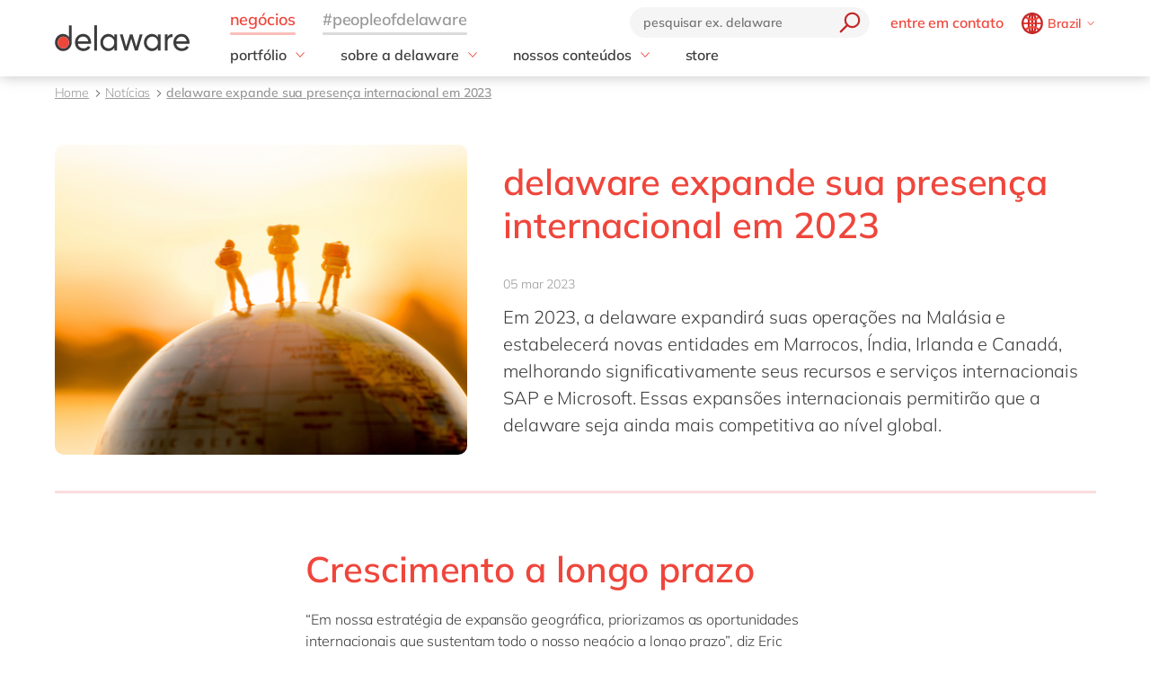

--- FILE ---
content_type: text/html; charset=utf-8
request_url: https://www.delaware.pro/pt-br/noticias/delaware-expande-sua-presenca-internacional-em-2023
body_size: 22378
content:


<!doctype html>
<html lang="pt" style="--snb-breakpoint-switch-to-full-lister:0">
<head>
    <meta http-equiv="Content-Type" content="text/html; charset=UTF-8" />
    <meta name="viewport" content="width=device-width, initial-scale=1, maximum-scale=1.0" />
<title>delaware expande sua presen&#xE7;a internacional em 2023 - delaware Brazil</title>        <link rel="preload" href="/assets/fonts/Mulish-Bold.woff2" as="font" crossorigin>
        <link rel="preload" href="/assets/fonts/Mulish-Regular.woff2" as="font" crossorigin>
        <link rel="preload" href="/assets/fonts/Mulish-SemiBold.woff2" as="font" crossorigin>

        <link rel="preconnect dns-prefetch" href="https://www.googletagmanager.com">
    <script type="text/javascript">!function(T,l,y){var S=T.location,k="script",D="instrumentationKey",C="ingestionendpoint",I="disableExceptionTracking",E="ai.device.",b="toLowerCase",w="crossOrigin",N="POST",e="appInsightsSDK",t=y.name||"appInsights";(y.name||T[e])&&(T[e]=t);var n=T[t]||function(d){var g=!1,f=!1,m={initialize:!0,queue:[],sv:"5",version:2,config:d};function v(e,t){var n={},a="Browser";return n[E+"id"]=a[b](),n[E+"type"]=a,n["ai.operation.name"]=S&&S.pathname||"_unknown_",n["ai.internal.sdkVersion"]="javascript:snippet_"+(m.sv||m.version),{time:function(){var e=new Date;function t(e){var t=""+e;return 1===t.length&&(t="0"+t),t}return e.getUTCFullYear()+"-"+t(1+e.getUTCMonth())+"-"+t(e.getUTCDate())+"T"+t(e.getUTCHours())+":"+t(e.getUTCMinutes())+":"+t(e.getUTCSeconds())+"."+((e.getUTCMilliseconds()/1e3).toFixed(3)+"").slice(2,5)+"Z"}(),iKey:e,name:"Microsoft.ApplicationInsights."+e.replace(/-/g,"")+"."+t,sampleRate:100,tags:n,data:{baseData:{ver:2}}}}var h=d.url||y.src;if(h){function a(e){var t,n,a,i,r,o,s,c,u,p,l;g=!0,m.queue=[],f||(f=!0,t=h,s=function(){var e={},t=d.connectionString;if(t)for(var n=t.split(";"),a=0;a<n.length;a++){var i=n[a].split("=");2===i.length&&(e[i[0][b]()]=i[1])}if(!e[C]){var r=e.endpointsuffix,o=r?e.location:null;e[C]="https://"+(o?o+".":"")+"dc."+(r||"services.visualstudio.com")}return e}(),c=s[D]||d[D]||"",u=s[C],p=u?u+"/v2/track":d.endpointUrl,(l=[]).push((n="SDK LOAD Failure: Failed to load Application Insights SDK script (See stack for details)",a=t,i=p,(o=(r=v(c,"Exception")).data).baseType="ExceptionData",o.baseData.exceptions=[{typeName:"SDKLoadFailed",message:n.replace(/\./g,"-"),hasFullStack:!1,stack:n+"\nSnippet failed to load ["+a+"] -- Telemetry is disabled\nHelp Link: https://go.microsoft.com/fwlink/?linkid=2128109\nHost: "+(S&&S.pathname||"_unknown_")+"\nEndpoint: "+i,parsedStack:[]}],r)),l.push(function(e,t,n,a){var i=v(c,"Message"),r=i.data;r.baseType="MessageData";var o=r.baseData;return o.message='AI (Internal): 99 message:"'+("SDK LOAD Failure: Failed to load Application Insights SDK script (See stack for details) ("+n+")").replace(/\"/g,"")+'"',o.properties={endpoint:a},i}(0,0,t,p)),function(e,t){if(JSON){var n=T.fetch;if(n&&!y.useXhr)n(t,{method:N,body:JSON.stringify(e),mode:"cors"});else if(XMLHttpRequest){var a=new XMLHttpRequest;a.open(N,t),a.setRequestHeader("Content-type","application/json"),a.send(JSON.stringify(e))}}}(l,p))}function i(e,t){f||setTimeout(function(){!t&&m.core||a()},500)}var e=function(){var n=l.createElement(k);n.src=h;var e=y[w];return!e&&""!==e||"undefined"==n[w]||(n[w]=e),n.onload=i,n.onerror=a,n.onreadystatechange=function(e,t){"loaded"!==n.readyState&&"complete"!==n.readyState||i(0,t)},n}();y.ld<0?l.getElementsByTagName("head")[0].appendChild(e):setTimeout(function(){l.getElementsByTagName(k)[0].parentNode.appendChild(e)},y.ld||0)}try{m.cookie=l.cookie}catch(p){}function t(e){for(;e.length;)!function(t){m[t]=function(){var e=arguments;g||m.queue.push(function(){m[t].apply(m,e)})}}(e.pop())}var n="track",r="TrackPage",o="TrackEvent";t([n+"Event",n+"PageView",n+"Exception",n+"Trace",n+"DependencyData",n+"Metric",n+"PageViewPerformance","start"+r,"stop"+r,"start"+o,"stop"+o,"addTelemetryInitializer","setAuthenticatedUserContext","clearAuthenticatedUserContext","flush"]),m.SeverityLevel={Verbose:0,Information:1,Warning:2,Error:3,Critical:4};var s=(d.extensionConfig||{}).ApplicationInsightsAnalytics||{};if(!0!==d[I]&&!0!==s[I]){var c="onerror";t(["_"+c]);var u=T[c];T[c]=function(e,t,n,a,i){var r=u&&u(e,t,n,a,i);return!0!==r&&m["_"+c]({message:e,url:t,lineNumber:n,columnNumber:a,error:i}),r},d.autoExceptionInstrumented=!0}return m}(y.cfg);function a(){y.onInit&&y.onInit(n)}(T[t]=n).queue&&0===n.queue.length?(n.queue.push(a),n.trackPageView({})):a()}(window,document,{
src: "https://js.monitor.azure.com/scripts/b/ai.2.min.js", // The SDK URL Source
crossOrigin: "anonymous", 
cfg: { // Application Insights Configuration
    instrumentationKey: '03d6f54f-73f2-4aaa-8cdb-4939e66b7fda'
}});</script>
        <script>
            (function (w, d, s, l, i) {
                w[l] = w[l] || []; w[l].push({
                    'gtm.start':
                        new Date().getTime(), event: 'gtm.js'
                }); var f = d.getElementsByTagName(s)[0],
                    j = d.createElement(s), dl = l != 'dataLayer' ? '&l=' + l : ''; j.async = true; j.src =
                        'https://www.googletagmanager.com/gtm.js?id=' + i + dl; f.parentNode.insertBefore(j, f);
            })(window, document, 'script', 'dataLayer', 'GTM-WD45M94');
        </script>
    <link href="/assets/css/delaware.min.css?v=AlXvzeAsoRUadW0gjamUiyZUOzjhiRM4y1X8XBBK91I" rel="stylesheet" type="text/css" />
    <script defer src="/js/dlwpro/dlwpro/basic.js?v=AC-Hd-W53kwLMwR7mlPcvwdNs4gHj71r08QxP2CtC04"></script>
    <script defer src="/bundles/scripts/delaware-l.min.js?v=sLCLcdwMsi3qf0zqLQ1WgKIyHzFaBj7XZTVdh9fWmrY"></script>
    <script defer src="/pt-br/resources.js"></script>


    <script defer src="/bundles/scripts/site.min.js?v=nQb68jktYTwkU7T_0sorZppa5nkOIeNWw8mcOfxoRfs"></script>
    <script defer src="/assets/js/delaware-webcomponents.js?v=jIvOrqN8HwtYm8UIIUhIr_rg-YRvXdrFGJYNsXVmvps"></script>

    
    <meta content="A delaware ampliou sua presen&#xE7;a global em 2023, refor&#xE7;ando sua atua&#xE7;&#xE3;o internacional e compromisso com a inova&#xE7;&#xE3;o. Saiba mais" name="description" />
<meta content="expans&#xE3;o internacional, delaware global, novas opera&#xE7;&#xF5;es, SAP e Microsoft, Mal&#xE1;sia e Marrocos, inova&#xE7;&#xE3;o empresarial" name="keywords" />    
    <meta content="delaware expande sua presen&#xE7;a internacional em 2023" property="og:title" />
    <meta content="Em 2023, a delaware expandir&#xE1; suas opera&#xE7;&#xF5;es na Mal&#xE1;sia e estabelecer&#xE1; novas entidades em Marrocos, &#xCD;ndia, Irlanda e Canad&#xE1;, melhorando significativamente seus recursos e servi&#xE7;os internacionais SAP e Microsoft. Essas expans&#xF5;es internacionais permitir&#xE3;o que a delaware seja ainda mais competitiva a n&#xED;vel global." property="og:description" />
    <meta content="https://www.delaware.pro/pt-br/noticias/delaware-expande-sua-presenca-internacional-em-2023" property="og:url" />
    <meta content="https://www.delaware.pro/getattachment/f55e6d3c-d0e2-4327-a6f3-72d604fc0855/delaware-expande-sua-presenca-internacional-em-2023.png" property="og:image" />
    <link rel='canonical' href='https://www.delaware.pro/pt-br/noticias/delaware-expande-sua-presenca-internacional-em-2023' /><link rel='alternate' hreflang='x-default' href='https://www.delaware.pro/pt-br/noticias/delaware-expande-sua-presenca-internacional-em-2023' /><link rel='alternate' hreflang='pt-br' href='https://www.delaware.pro/pt-br/noticias/delaware-expande-sua-presenca-internacional-em-2023' />
    <link rel="apple-touch-icon" sizes="57x57" href="/assets/favicons/apple-icon-57x57.png">
    <link rel="apple-touch-icon" sizes="60x60" href="/assets/favicons/apple-icon-60x60.png">
    <link rel="apple-touch-icon" sizes="72x72" href="/assets/favicons/apple-icon-72x72.png">
    <link rel="apple-touch-icon" sizes="76x76" href="/assets/favicons/apple-icon-76x76.png">
    <link rel="apple-touch-icon" sizes="114x114" href="/assets/favicons/apple-icon-114x114.png">
    <link rel="apple-touch-icon" sizes="120x120" href="/assets/favicons/apple-icon-120x120.png">
    <link rel="apple-touch-icon" sizes="144x144" href="/assets/favicons/apple-icon-144x144.png">
    <link rel="apple-touch-icon" sizes="152x152" href="/assets/favicons/apple-icon-152x152.png">
    <link rel="apple-touch-icon" sizes="180x180" href="/assets/favicons/apple-touch-icon.png">
    <link rel="icon" type="image/png" sizes="192x192" href="/assets/favicons/android-icon-192x192.png">
    <link rel="icon" type="image/png" sizes="32x32" href="/assets/favicons/favicon-32x32.png">
    <link rel="icon" type="image/png" sizes="96x96" href="/assets/favicons/favicon-96x96.png">
    <link rel="icon" type="image/png" sizes="16x16" href="/assets/favicons/favicon-16x16.png">
    <link rel="manifest" href="/assets/favicons/manifest.json">
    <link rel="mask-icon" href="/assets/favicons/safari-pinned-tab.svg" color="#5bbad5">
    <meta name="msapplication-TileColor" content="#da532c">
    <meta name="msapplication-TileImage" content="/assets/favicons/ms-icon-144x144.png">
    <meta name="theme-color" content="#FFFFFF">
    <meta content="kln5-ZTZGSvyES7S4Fgosi_Q_cE0lXpykjWpU8IhnVk" name="google-site-verification" />
    
    <script type="text/javascript" src="/Kentico.Resource/WebAnalytics/Logger.js?Culture=pt-BR&amp;HttpStatus=200&amp;Value=0" async></script>
    <script type="text/javascript" src="/Kentico.Resource/ABTest/KenticoABTestLogger/pt-BR/ConversionLogger.js" async></script>
</head>
<body class="t-blogtheme" data-edit="False">
    <div style="overflow: hidden; height:0;" aria-hidden="true">
        <svg class="c-clippath">
            <clipPath id="media-border" clipPathUnits="objectBoundingBox">
                <path d="M0,1 C0,0.737,0.053,0.483,0.147,0.295 C0.241,0.108,0.368,0.002,0.5,0.002 C0.633,0.002,0.76,0.108,0.854,0.295 C0.948,0.483,1,0.737,1,1 L0.925,1 C0.925,0.777,0.881,0.561,0.801,0.401 C0.721,0.242,0.613,0.152,0.5,0.152 C0.388,0.152,0.28,0.242,0.2,0.401 C0.12,0.561,0.075,0.777,0.075,1 L0,1">
                </path>
            </clipPath>
        </svg>
    </div>
    


<!-- Begin _Navigation -->
<div class="c-header-wrapper" data-ktc-search-exclude data-nosnippet="data-nosnippet">
    <header class="c-header js-header" data-component-class="Header" role="banner">
        <div class="c-header__wrapper">
            <nav class="c-nav-primary" aria-label="primary-navigation" role="navigation">


                <div class="c-nav-primary-heading">
                    <div class="c-header-logo">
                        <a class="c-header-logo__link" href="/pt-br" aria-label="Delaware">
                                <img src="/assets/media/delaware-logo.svg" alt="delaware">

                        </a>
                    </div>

                    <div class="c-nav-secondary-wrapper">
                        <div class="c-nav-secondary">
                            <form class="c-search-field js-search">
                                <div class="c-search-field__wrapper js-search__field">
                                    <input type="text" id="txtBoxGlobalSearch" placeholder="pesquisar ex. delaware" class="c-search-field__input" onkeypress="searchEnter(event);">
                                    <button type="button" class="c-btn c-btn--icon c-search-field__trigger js-search__trigger" aria-label="search" onclick="redirectToSearch()">
                                        <span class="c-btn__icon">

                                            <svg class="c-svg " width="24" height="24" focusable="false">
                                                <use xlink:href="/assets/svg/svg-symbols.svg#icon-search">
                                                </use>
                                            </svg>

                                        </span>
                                    </button>
                                </div>

                                <button type="button" class="c-btn c-btn--icon c-search-field__close js-search__trigger-close" aria-label="close">
                                    <span class="c-btn__icon">

                                        <svg class="c-svg " width="22" height="22" focusable="false">
                                            <use xlink:href="/assets/svg/svg-symbols.svg#icon-close">
                                            </use>
                                        </svg>

                                    </span>
                                </button>
                            </form>


                            <ul class="c-nav-secondary-list ">

                                    <li class="c-nav-secondary-list__item u-hide-until-large">
                                        <a href="/pt-br/entre-em-contato-com-a-delaware-brasil" class="c-nav-secondary-list__link">entre em contato</a>
                                    </li>
                                <li class="c-nav-secondary-list__item">


                                    <div class="c-lang js-lang is-collapsed">
                                        <button class="c-btn c-lang__trigger js-lang__trigger" type="button" aria-expanded="true" aria-labelledby="lang"
                                                aria-controls="lang">
                                            <svg class="c-svg c-btn__icon c-lang__globe" width="24"
                                                 height="24" role="img" aria-labelledby="icon-globe" focusable="false">
                                                <title id="icon-globe">icon globe</title>
                                                <use xlink:href="/assets/svg/svg-symbols.svg#icon-globe">
                                                </use>
                                            </svg>
                                            <span class="u-hide-until-large c-lang__current-lang">Brazil</span>


                                            <svg class="c-svg c-btn__icon o-collapse__icon c-lang__chevron" width="12"
                                                 height="12" role="img" aria-labelledby="chevron-down" focusable="false">
                                                <title id="chevron-down">icon globe</title>
                                                <use xlink:href="/assets/svg/svg-symbols.svg#chevron-down">
                                                </use>
                                            </svg>

                                        </button>

                                        <ul class="c-lang-list js-lang__panel" id="lang">

                                                

<!-- Begin _NavigationCountryLanguageItem -->
<li class="c-lang-list__item">
    <div class="c-lang-list__country ">
        <span class="c-lang-list__country-link-wrapper">
                <a href="https://www.delaware.pro/en-be" class="c-lang-list__country-link">
                    Belgium
                </a>

        </span>
        <span class="c-lag-list__country-langs">
                <a href="https://www.delaware.pro/en-be" class="c-lang-list__lang ">
                    en
                </a>
                <a href="https://www.delaware.pro/fr-be" class="c-lang-list__lang ">
                    fr
                </a>
        </span>
    </div>
</li>


<!-- End _NavigationCountryLanguageItem -->

                                                

<!-- Begin _NavigationCountryLanguageItem -->
<li class="c-lang-list__item">
    <div class="c-lang-list__country is-active">
        <span class="c-lang-list__country-link-wrapper">
                <a href="https://www.delaware.pro/pt-br/noticias/delaware-expande-sua-presenca-internacional-em-2023" class="c-lang-list__country-link">
                    Brazil
                </a>

        </span>
        <span class="c-lag-list__country-langs">
                <a href="https://www.delaware.pro/pt-br/noticias/delaware-expande-sua-presenca-internacional-em-2023" class="c-lang-list__lang is-active">
                    pt
                </a>
        </span>
    </div>
</li>


<!-- End _NavigationCountryLanguageItem -->

                                                

<!-- Begin _NavigationCountryLanguageItem -->
<li class="c-lang-list__item">
    <div class="c-lang-list__country ">
        <span class="c-lang-list__country-link-wrapper">
                <a href="https://www.delaware.cn/zh-cn" class="c-lang-list__country-link">
                    China
                </a>

        </span>
        <span class="c-lag-list__country-langs">
                <a href="https://www.delaware.cn/zh-cn" class="c-lang-list__lang ">
                    zh
                </a>
                <a href="https://www.delaware.cn/en-cn" class="c-lang-list__lang ">
                    en
                </a>
        </span>
    </div>
</li>


<!-- End _NavigationCountryLanguageItem -->

                                                

<!-- Begin _NavigationCountryLanguageItem -->
<li class="c-lang-list__item">
    <div class="c-lang-list__country ">
        <span class="c-lang-list__country-link-wrapper">
                <a href="https://www.delaware.pro/fr-fr" class="c-lang-list__country-link">
                    France
                </a>

        </span>
        <span class="c-lag-list__country-langs">
                <a href="https://www.delaware.pro/fr-fr" class="c-lang-list__lang ">
                    fr
                </a>
        </span>
    </div>
</li>


<!-- End _NavigationCountryLanguageItem -->

                                                

<!-- Begin _NavigationCountryLanguageItem -->
<li class="c-lang-list__item">
    <div class="c-lang-list__country ">
        <span class="c-lang-list__country-link-wrapper">
                <a href="https://www.delaware.pro/de-de" class="c-lang-list__country-link">
                    Germany
                </a>

        </span>
        <span class="c-lag-list__country-langs">
                <a href="https://www.delaware.pro/de-de" class="c-lang-list__lang ">
                    de
                </a>
                <a href="https://www.delaware.pro/en-de" class="c-lang-list__lang ">
                    en
                </a>
        </span>
    </div>
</li>


<!-- End _NavigationCountryLanguageItem -->

                                                

<!-- Begin _NavigationCountryLanguageItem -->
<li class="c-lang-list__item">
    <div class="c-lang-list__country ">
        <span class="c-lang-list__country-link-wrapper">
                <a href="https://www.delaware.pro/hu-hu" class="c-lang-list__country-link">
                    Hungary
                </a>

        </span>
        <span class="c-lag-list__country-langs">
                <a href="https://www.delaware.pro/hu-hu" class="c-lang-list__lang ">
                    hu
                </a>
                <a href="https://www.delaware.pro/en-hu" class="c-lang-list__lang ">
                    en
                </a>
        </span>
    </div>
</li>


<!-- End _NavigationCountryLanguageItem -->

                                                

<!-- Begin _NavigationCountryLanguageItem -->
<li class="c-lang-list__item">
    <div class="c-lang-list__country ">
        <span class="c-lang-list__country-link-wrapper">
                <a href="https://www.delaware.pro/en-in" class="c-lang-list__country-link">
                    India
                </a>

        </span>
        <span class="c-lag-list__country-langs">
                <a href="https://www.delaware.pro/en-in" class="c-lang-list__lang ">
                    en
                </a>
        </span>
    </div>
</li>


<!-- End _NavigationCountryLanguageItem -->

                                                

<!-- Begin _NavigationCountryLanguageItem -->
<li class="c-lang-list__item">
    <div class="c-lang-list__country ">
        <span class="c-lang-list__country-link-wrapper">
                <a href="https://www.delaware.pro/en-lu" class="c-lang-list__country-link">
                    Luxembourg
                </a>

        </span>
        <span class="c-lag-list__country-langs">
                <a href="https://www.delaware.pro/en-lu" class="c-lang-list__lang ">
                    en
                </a>
        </span>
    </div>
</li>


<!-- End _NavigationCountryLanguageItem -->

                                                

<!-- Begin _NavigationCountryLanguageItem -->
<li class="c-lang-list__item">
    <div class="c-lang-list__country ">
        <span class="c-lang-list__country-link-wrapper">
                <a href="https://www.delaware.pro/en-my" class="c-lang-list__country-link">
                    Malaysia
                </a>

        </span>
        <span class="c-lag-list__country-langs">
                <a href="https://www.delaware.pro/en-my" class="c-lang-list__lang ">
                    en
                </a>
        </span>
    </div>
</li>


<!-- End _NavigationCountryLanguageItem -->

                                                

<!-- Begin _NavigationCountryLanguageItem -->
<li class="c-lang-list__item">
    <div class="c-lang-list__country ">
        <span class="c-lang-list__country-link-wrapper">
                <a href="https://www.delaware.pro/en-ma" class="c-lang-list__country-link">
                    Morocco
                </a>

        </span>
        <span class="c-lag-list__country-langs">
                <a href="https://www.delaware.pro/en-ma" class="c-lang-list__lang ">
                    en
                </a>
                <a href="https://www.delaware.pro/fr-ma" class="c-lang-list__lang ">
                    fr
                </a>
        </span>
    </div>
</li>


<!-- End _NavigationCountryLanguageItem -->

                                                

<!-- Begin _NavigationCountryLanguageItem -->
<li class="c-lang-list__item">
    <div class="c-lang-list__country ">
        <span class="c-lang-list__country-link-wrapper">
                <a href="https://www.delaware.pro/nl-nl" class="c-lang-list__country-link">
                    Netherlands
                </a>

        </span>
        <span class="c-lag-list__country-langs">
                <a href="https://www.delaware.pro/nl-nl" class="c-lang-list__lang ">
                    nl
                </a>
                <a href="https://www.delaware.pro/en-nl" class="c-lang-list__lang ">
                    en
                </a>
        </span>
    </div>
</li>


<!-- End _NavigationCountryLanguageItem -->

                                                

<!-- Begin _NavigationCountryLanguageItem -->
<li class="c-lang-list__item">
    <div class="c-lang-list__country ">
        <span class="c-lang-list__country-link-wrapper">
                <a href="https://www.delaware.pro/en-ph" class="c-lang-list__country-link">
                    Philippines
                </a>

        </span>
        <span class="c-lag-list__country-langs">
                <a href="https://www.delaware.pro/en-ph" class="c-lang-list__lang ">
                    en
                </a>
        </span>
    </div>
</li>


<!-- End _NavigationCountryLanguageItem -->

                                                

<!-- Begin _NavigationCountryLanguageItem -->
<li class="c-lang-list__item">
    <div class="c-lang-list__country ">
        <span class="c-lang-list__country-link-wrapper">
                <a href="https://www.delaware.pro/en-sg" class="c-lang-list__country-link">
                    Singapore
                </a>

        </span>
        <span class="c-lag-list__country-langs">
                <a href="https://www.delaware.pro/en-sg" class="c-lang-list__lang ">
                    en
                </a>
        </span>
    </div>
</li>


<!-- End _NavigationCountryLanguageItem -->

                                                

<!-- Begin _NavigationCountryLanguageItem -->
<li class="c-lang-list__item">
    <div class="c-lang-list__country ">
        <span class="c-lang-list__country-link-wrapper">
                <a href="https://www.delaware.pro/en-ch" class="c-lang-list__country-link">
                    Switzerland
                </a>

        </span>
        <span class="c-lag-list__country-langs">
                <a href="https://www.delaware.pro/en-ch" class="c-lang-list__lang ">
                    en
                </a>
        </span>
    </div>
</li>


<!-- End _NavigationCountryLanguageItem -->

                                                

<!-- Begin _NavigationCountryLanguageItem -->
<li class="c-lang-list__item">
    <div class="c-lang-list__country ">
        <span class="c-lang-list__country-link-wrapper">
                <a href="https://www.delaware.co.uk/en-gb" class="c-lang-list__country-link">
                    UK &amp; Ireland
                </a>

        </span>
        <span class="c-lag-list__country-langs">
                <a href="https://www.delaware.co.uk/en-gb" class="c-lang-list__lang ">
                    en
                </a>
        </span>
    </div>
</li>


<!-- End _NavigationCountryLanguageItem -->

                                                

<!-- Begin _NavigationCountryLanguageItem -->
<li class="c-lang-list__item">
    <div class="c-lang-list__country ">
        <span class="c-lang-list__country-link-wrapper">
                <a href="https://www.delawareconsulting.com/en-us" class="c-lang-list__country-link">
                    USA &amp; Canada
                </a>

        </span>
        <span class="c-lag-list__country-langs">
                <a href="https://www.delawareconsulting.com/en-us" class="c-lang-list__lang ">
                    en
                </a>
        </span>
    </div>
</li>


<!-- End _NavigationCountryLanguageItem -->



                                        </ul>
                                    </div>



                                </li>
                            </ul>
                        </div>
                    </div>


                    <div class="c-hamburger u-hide-large">
                        <button type="button" class="c-hamburger__trigger c-btn c-btn--icon js-header-menu__trigger " aria-label="Menu">
                            <span class="c-hamburger__line-wrapper">
                                <span class="c-hamburger__line"></span>
                                <span class="c-hamburger__line"></span>
                                <span class="c-hamburger__line"></span>
                            </span>
                        </button>
                    </div>
                </div>


                <div class="c-nav-primary__list-wrapper js-header-menu">
                    <ul class="c-nav-primary__list-top" id="headerNav">
                            <li class="c-nav-primary-item-top o-collapse o-collapse--until@large js-collapse js-nav-primary-item-top is-visible" aria-expanded="true">
                                    <a id="header-title-neg&#xF3;cios" href="/pt-br" type="button" class="c-nav-primary-item-top__link o-collapse__trigger js-collapse__trigger js-nav-primary-item-top__trigger" aria-expanded="true" data-desktop="neg&#xF3;cios" aria-controls="header-neg&#xF3;cios" data-parent="#headerNav">
                                        <span class="c-nav-primary-item-top__text">
                                            neg&#xF3;cios
                                        </span>
                                    </a>


                                <ul class="c-nav-primary__list o-collapse__panel js-collapse__panel" aria-hidden="false" id="header-neg&#xF3;cios">

                                            <li class="c-nav-primary-item c-nav-primary-item--has-doormat o-collapse o-collapse--until@large is-collapsed js-collapse js-nav-primary-item-has-doormat" aria-expanded="true">
                                                <div class="c-btn c-nav-primary-item__link o-collapse__trigger js-collapse__trigger"  aria-expanded="false" aria-controls="header-portf&#xF3;lio" data-parent="#header-neg&#xF3;cios">
                                                    <svg class="c-svg c-nav-primary-item__back" width="15" height="15" focusable="false">
                                                        <use xlink:href="/assets/svg/svg-symbols.svg#icon-forward">
                                                        </use>
                                                    </svg>

                                                    <span class="c-nav-primary-item__text" id="header-title-portf&#xF3;lio">
                                                        portf&#xF3;lio
                                                    </span>

                                                    <span class="c-nav-primary-item__icon" id="header-icon-portf&#xF3;lio">
                                                        <svg class="c-svg " width="15" height="15" focusable="false">
                                                            <use xlink:href="/assets/svg/svg-symbols.svg#chevron-down">
                                                            </use>
                                                        </svg>
                                                    </span>
                                                </div>

                                                <div class="c-nav-primary__doormat o-collapse__panel js-collapse__panel" aria-hidden="true" id="header-portf&#xF3;lio" aria-labelledby="header-title-portf&#xF3;lio">
                                                    <div class="c-doormat ">

                                                                <div class="c-doormat__col o-collapse o-collapse--until@large is-collapsed js-collapse" aria-expanded="true">

                                                                    <div class="c-doormat__title h6 o-collapse__trigger js-collapse__trigger" tabindex="-1" role="button" aria-expanded="false" data-parent="#header-portf&#xF3;lio">
                                                                        <span class="c-doormat__title-text">
                                                                            <span class="u-hide-large" id="header-doormat-title-Insigths">Insigths</span>
                                                                            <span class="u-hide-until-large">Insigths</span>
                                                                        </span>
                                                                        <svg class="c-svg u-hide-large" width="15" height="15" focusable="false">
                                                                            <use xlink:href="/assets/svg/svg-symbols.svg#icon-plus">
                                                                            </use>
                                                                        </svg>
                                                                    </div>

                                                                        <ul class="c-doormat-list o-collapse__panel js-collapse__panel" aria-hidden="true" id="header-doormat-Insigths" aria-labelledby="header-doormat-title-Insigths">

                                                                                <li class="c-doormat-list__item"><a href="/pt-br/solutions/sap/sap-s4hana-cloud-erp" class="c-doormat-list__link">S/4HANA Cloud</a></li>
                                                                                <li class="c-doormat-list__item"><a href="/pt-br/blogs/clean-core-como-essa-estrategia-potencializa-os-negocios" class="c-doormat-list__link">Clean Core</a></li>
                                                                                <li class="c-doormat-list__item"><a href="/pt-br/solutions/artificial-intelligence" class="c-doormat-list__link">AI</a></li>
                                                                                <li class="c-doormat-list__item"><a href="/pt-br/solutions/sustentabilidade" class="c-doormat-list__link">ESG</a></li>
                                                                        </ul>

                                                                </div>
                                                                <div class="c-doormat__col o-collapse o-collapse--until@large is-collapsed js-collapse" aria-expanded="true">

                                                                    <div class="c-doormat__title h6 o-collapse__trigger js-collapse__trigger" tabindex="-1" role="button" aria-expanded="false" data-parent="#header-portf&#xF3;lio">
                                                                        <span class="c-doormat__title-text">
                                                                            <span class="u-hide-large" id="header-doormat-title-industrias">industrias</span>
                                                                            <span class="u-hide-until-large">industrias</span>
                                                                        </span>
                                                                        <svg class="c-svg u-hide-large" width="15" height="15" focusable="false">
                                                                            <use xlink:href="/assets/svg/svg-symbols.svg#icon-plus">
                                                                            </use>
                                                                        </svg>
                                                                    </div>

                                                                        <ul class="c-doormat-list o-collapse__panel js-collapse__panel" aria-hidden="true" id="header-doormat-industrias" aria-labelledby="header-doormat-title-industrias">

                                                                                <li class="c-doormat-list__item"><a href="/pt-br/solutions/professional-services" class="c-doormat-list__link">Professional Services</a></li>
                                                                                <li class="c-doormat-list__item"><a href="/pt-br/solutions/discrete-manufacturing" class="c-doormat-list__link">Manufatura</a></li>
                                                                                <li class="c-doormat-list__item"><a href="/pt-br/solutions/erp-varejo" class="c-doormat-list__link">Varejo</a></li>
                                                                                <li class="c-doormat-list__item"><a href="/pt-br/solutions/agronegocio" class="c-doormat-list__link">Agroneg&#xF3;cio</a></li>
                                                                        </ul>

                                                                </div>
                                                                <div class="c-doormat__col o-collapse o-collapse--until@large is-collapsed js-collapse" aria-expanded="true">

                                                                    <div class="c-doormat__title h6 o-collapse__trigger js-collapse__trigger" tabindex="-1" role="button" aria-expanded="false" data-parent="#header-portf&#xF3;lio">
                                                                        <span class="c-doormat__title-text">
                                                                            <span class="u-hide-large" id="header-doormat-title-servi&#xE7;os">servi&#xE7;os</span>
                                                                            <span class="u-hide-until-large">servi&#xE7;os</span>
                                                                        </span>
                                                                        <svg class="c-svg u-hide-large" width="15" height="15" focusable="false">
                                                                            <use xlink:href="/assets/svg/svg-symbols.svg#icon-plus">
                                                                            </use>
                                                                        </svg>
                                                                    </div>

                                                                        <ul class="c-doormat-list o-collapse__panel js-collapse__panel" aria-hidden="true" id="header-doormat-servi&#xE7;os" aria-labelledby="header-doormat-title-servi&#xE7;os">

                                                                                <li class="c-doormat-list__item"><a href="/pt-br/solutions/sap-s-4hana-cloud-public-edition/grow-with-sap" class="c-doormat-list__link">GROW with SAP</a></li>
                                                                                <li class="c-doormat-list__item"><a href="/pt-br/solutions/sap/rise-with-sap-shine-with-delaware" class="c-doormat-list__link">RISE with SAP</a></li>
                                                                                <li class="c-doormat-list__item"><a href="/pt-br/solutions/sap/sap-analytics-cloud" class="c-doormat-list__link">SAP Analytics Cloud (SAC)</a></li>
                                                                                <li class="c-doormat-list__item"><a href="/pt-br/solutions/sap/sap-business-data-cloud" class="c-doormat-list__link">SAP Business Data Cloud (BDC)</a></li>
                                                                                <li class="c-doormat-list__item"><a href="/pt-br/solutions/sap/sap-datasphere" class="c-doormat-list__link">SAP Datasphere</a></li>
                                                                                <li class="c-doormat-list__item"><a href="/pt-br/solutions/application-maintenance" class="c-doormat-list__link">AMS</a></li>
                                                                                <li class="c-doormat-list__item"><a href="https://www.delaware.pro/pt-br/solutions/sap/sap-btp" class="c-doormat-list__link">SAP BTP</a></li>
                                                                        </ul>

                                                                </div>
                                                                <div class="c-doormat__col o-collapse o-collapse--until@large is-collapsed js-collapse" aria-expanded="true">

                                                                    <div class="c-doormat__title h6 o-collapse__trigger js-collapse__trigger" tabindex="-1" role="button" aria-expanded="false" data-parent="#header-portf&#xF3;lio">
                                                                        <span class="c-doormat__title-text">
                                                                            <span class="u-hide-large" id="header-doormat-title-tecnologias">tecnologias</span>
                                                                            <span class="u-hide-until-large">tecnologias</span>
                                                                        </span>
                                                                        <svg class="c-svg u-hide-large" width="15" height="15" focusable="false">
                                                                            <use xlink:href="/assets/svg/svg-symbols.svg#icon-plus">
                                                                            </use>
                                                                        </svg>
                                                                    </div>

                                                                        <ul class="c-doormat-list o-collapse__panel js-collapse__panel" aria-hidden="true" id="header-doormat-tecnologias" aria-labelledby="header-doormat-title-tecnologias">

                                                                                <li class="c-doormat-list__item"><a href="/pt-br/solutions/sap" class="c-doormat-list__link">SAP</a></li>
                                                                        </ul>

                                                                </div>
                                                    </div>
                                                </div>

                                            </li>
                                            <li class="c-nav-primary-item c-nav-primary-item--has-doormat o-collapse o-collapse--until@large is-collapsed js-collapse js-nav-primary-item-has-doormat" aria-expanded="true">
                                                <div class="c-btn c-nav-primary-item__link o-collapse__trigger js-collapse__trigger"  aria-expanded="false" aria-controls="header-sobreadelaware" data-parent="#header-neg&#xF3;cios">
                                                    <svg class="c-svg c-nav-primary-item__back" width="15" height="15" focusable="false">
                                                        <use xlink:href="/assets/svg/svg-symbols.svg#icon-forward">
                                                        </use>
                                                    </svg>

                                                    <span class="c-nav-primary-item__text" id="header-title-sobreadelaware">
                                                        sobre a delaware
                                                    </span>

                                                    <span class="c-nav-primary-item__icon" id="header-icon-sobreadelaware">
                                                        <svg class="c-svg " width="15" height="15" focusable="false">
                                                            <use xlink:href="/assets/svg/svg-symbols.svg#chevron-down">
                                                            </use>
                                                        </svg>
                                                    </span>
                                                </div>

                                                <div class="c-nav-primary__doormat o-collapse__panel js-collapse__panel" aria-hidden="true" id="header-sobreadelaware" aria-labelledby="header-title-sobreadelaware">
                                                    <div class="c-doormat ">

                                                                <div class="c-doormat__col ">
                                                                    <ul class="c-doormat-list " aria-hidden="true">

                                                                            <li class="c-doormat-list__item"><a href="/pt-br/sobre-nos" class="c-doormat-list__link">Nossa empresa</a></li>
                                                                            <li class="c-doormat-list__item"><a href="/pt-br/sobre-nos/delaware-20years" class="c-doormat-list__link">20 anos de delaware</a></li>
                                                                            <li class="c-doormat-list__item"><a href="/pt-br/sobre-nos/nossa-marca" class="c-doormat-list__link">Nossa marca</a></li>

                                                                    </ul>
                                                                </div>
                                                    </div>
                                                </div>

                                            </li>
                                            <li class="c-nav-primary-item c-nav-primary-item--has-doormat o-collapse o-collapse--until@large is-collapsed js-collapse js-nav-primary-item-has-doormat" aria-expanded="true">
                                                <div class="c-btn c-nav-primary-item__link o-collapse__trigger js-collapse__trigger"  aria-expanded="false" aria-controls="header-nossosconte&#xFA;dos" data-parent="#header-neg&#xF3;cios">
                                                    <svg class="c-svg c-nav-primary-item__back" width="15" height="15" focusable="false">
                                                        <use xlink:href="/assets/svg/svg-symbols.svg#icon-forward">
                                                        </use>
                                                    </svg>

                                                    <span class="c-nav-primary-item__text" id="header-title-nossosconte&#xFA;dos">
                                                        nossos conte&#xFA;dos
                                                    </span>

                                                    <span class="c-nav-primary-item__icon" id="header-icon-nossosconte&#xFA;dos">
                                                        <svg class="c-svg " width="15" height="15" focusable="false">
                                                            <use xlink:href="/assets/svg/svg-symbols.svg#chevron-down">
                                                            </use>
                                                        </svg>
                                                    </span>
                                                </div>

                                                <div class="c-nav-primary__doormat o-collapse__panel js-collapse__panel" aria-hidden="true" id="header-nossosconte&#xFA;dos" aria-labelledby="header-title-nossosconte&#xFA;dos">
                                                    <div class="c-doormat ">

                                                                <div class="c-doormat__col ">
                                                                    <ul class="c-doormat-list " aria-hidden="true">

                                                                            <li class="c-doormat-list__item"><a href="/pt-br/blogs" class="c-doormat-list__link">blog</a></li>
                                                                            <li class="c-doormat-list__item"><a href="" class="c-doormat-list__link">ebooks e materiais</a></li>
                                                                            <li class="c-doormat-list__item"><a href="/pt-br/events" class="c-doormat-list__link">eventos</a></li>
                                                                            <li class="c-doormat-list__item"><a href="/pt-br/stories" class="c-doormat-list__link">nossos cases</a></li>
                                                                            <li class="c-doormat-list__item"><a href="/pt-br/noticias" class="c-doormat-list__link">not&#xED;cias</a></li>
                                                                            <li class="c-doormat-list__item"><a href="/pt-br/videos" class="c-doormat-list__link">Podcasts e v&#xED;deos</a></li>

                                                                    </ul>
                                                                </div>
                                                    </div>
                                                </div>

                                            </li>

                                            <li class="c-nav-primary-item ">
                                                <a class="c-nav-primary-item__link" href="https://www.delaware.pro/pt-br/store">
                                                    store
                                                </a>
                                            </li>
                                </ul>
                            </li>
                            <li class="c-nav-primary-item-top o-collapse o-collapse--until@large js-collapse js-nav-primary-item-top is-collapsed" aria-expanded="true">
                                    <a id="header-title-#peopleofdelaware" href="/pt-br/careers" type="button" class="c-nav-primary-item-top__link o-collapse__trigger js-collapse__trigger js-nav-primary-item-top__trigger" aria-expanded="true" data-desktop="#peopleofdelaware" aria-controls="header-#peopleofdelaware" data-parent="#headerNav">
                                        <span class="c-nav-primary-item-top__text">
                                            #peopleofdelaware
                                        </span>
                                    </a>


                                <ul class="c-nav-primary__list o-collapse__panel js-collapse__panel" aria-hidden="false" id="header-#peopleofdelaware">

                                            <li class="c-nav-primary-item c-nav-primary-item--has-doormat o-collapse o-collapse--until@large is-collapsed js-collapse js-nav-primary-item-has-doormat" aria-expanded="true">
                                                <div class="c-btn c-nav-primary-item__link o-collapse__trigger js-collapse__trigger"  aria-expanded="false" aria-controls="header-oquen&#xF3;sfazemos" data-parent="#header-#peopleofdelaware">
                                                    <svg class="c-svg c-nav-primary-item__back" width="15" height="15" focusable="false">
                                                        <use xlink:href="/assets/svg/svg-symbols.svg#icon-forward">
                                                        </use>
                                                    </svg>

                                                    <span class="c-nav-primary-item__text" id="header-title-oquen&#xF3;sfazemos">
                                                        o que n&#xF3;s fazemos
                                                    </span>

                                                    <span class="c-nav-primary-item__icon" id="header-icon-oquen&#xF3;sfazemos">
                                                        <svg class="c-svg " width="15" height="15" focusable="false">
                                                            <use xlink:href="/assets/svg/svg-symbols.svg#chevron-down">
                                                            </use>
                                                        </svg>
                                                    </span>
                                                </div>

                                                <div class="c-nav-primary__doormat o-collapse__panel js-collapse__panel" aria-hidden="true" id="header-oquen&#xF3;sfazemos" aria-labelledby="header-title-oquen&#xF3;sfazemos">
                                                    <div class="c-doormat ">

                                                                <div class="c-doormat__col ">
                                                                    <ul class="c-doormat-list " aria-hidden="true">

                                                                            <li class="c-doormat-list__item"><a href="/pt-br/careers/consultancy" class="c-doormat-list__link">Consultoria</a></li>
                                                                            <li class="c-doormat-list__item"><a href="/pt-br/careers/technology" class="c-doormat-list__link">Tecnologia</a></li>
                                                                            <li class="c-doormat-list__item"><a href="/pt-br/careers/projects" class="c-doormat-list__link">Projetos</a></li>

                                                                    </ul>
                                                                </div>
                                                    </div>
                                                </div>

                                            </li>
                                            <li class="c-nav-primary-item c-nav-primary-item--has-doormat o-collapse o-collapse--until@large is-collapsed js-collapse js-nav-primary-item-has-doormat" aria-expanded="true">
                                                <div class="c-btn c-nav-primary-item__link o-collapse__trigger js-collapse__trigger"  aria-expanded="false" aria-controls="header-trabalhandonadelaware" data-parent="#header-#peopleofdelaware">
                                                    <svg class="c-svg c-nav-primary-item__back" width="15" height="15" focusable="false">
                                                        <use xlink:href="/assets/svg/svg-symbols.svg#icon-forward">
                                                        </use>
                                                    </svg>

                                                    <span class="c-nav-primary-item__text" id="header-title-trabalhandonadelaware">
                                                        trabalhando na delaware
                                                    </span>

                                                    <span class="c-nav-primary-item__icon" id="header-icon-trabalhandonadelaware">
                                                        <svg class="c-svg " width="15" height="15" focusable="false">
                                                            <use xlink:href="/assets/svg/svg-symbols.svg#chevron-down">
                                                            </use>
                                                        </svg>
                                                    </span>
                                                </div>

                                                <div class="c-nav-primary__doormat o-collapse__panel js-collapse__panel" aria-hidden="true" id="header-trabalhandonadelaware" aria-labelledby="header-title-trabalhandonadelaware">
                                                    <div class="c-doormat ">

                                                                <div class="c-doormat__col ">
                                                                    <ul class="c-doormat-list " aria-hidden="true">

                                                                            <li class="c-doormat-list__item"><a href="/pt-br/careers/values" class="c-doormat-list__link">Valores</a></li>
                                                                            <li class="c-doormat-list__item"><a href="/pt-br/careers/cultura-delaware" class="c-doormat-list__link">Cultura</a></li>
                                                                            <li class="c-doormat-list__item"><a href="/pt-br/careers/our-locations" class="c-doormat-list__link">Localiza&#xE7;&#xE3;o dos escrit&#xF3;rios</a></li>
                                                                            <li class="c-doormat-list__item"><a href="/pt-br/careers/diversity-and-inclusion" class="c-doormat-list__link">Diversidade &amp; Inclus&#xE3;o</a></li>
                                                                            <li class="c-doormat-list__item"><a href="/pt-br/careers/o-impacto-da-responsabilidade-social-corporativa-em-nossos-colaboradores" class="c-doormat-list__link">Responsabilidade Social</a></li>

                                                                    </ul>
                                                                </div>
                                                    </div>
                                                </div>

                                            </li>

                                            <li class="c-nav-primary-item ">
                                                <a class="c-nav-primary-item__link" href="/pt-br/careers/recruitment">
                                                    processo de recrutamento
                                                </a>
                                            </li>
                                            <li class="c-nav-primary-item ">
                                                <a class="c-nav-primary-item__link" href="/pt-br/careers/blog">
                                                    hist&#xF3;rias
                                                </a>
                                            </li>
                                </ul>
                            </li>
                            <li class="c-nav-primary-item-top is-collapsed u-hide-large">
                                <a href="/pt-br/entre-em-contato-com-a-delaware-brasil" class="c-nav-primary-item-top__link">entre em contato</a>
                            </li>
                    </ul>
                </div>
            </nav>
        </div>
    </header>
</div>

<script type="text/javascript">

    function searchEnter(event) {
        if (event.keyCode === 13 || event.key === 'Enter') {
            // Cancel the default action, if needed
            event.preventDefault();
            // Trigger the button element with a click
            redirectToSearch();
        }
    }

    function redirectToSearch() {
        event.preventDefault();
        var searchBox = document.getElementById("txtBoxGlobalSearch");
        if (searchBox) {
            if (searchBox.value != "") {
                var cultureCode = getCurrentUrlCulture();
                window.location.href = "/" + cultureCode + "/global-search?query=" + searchBox.value;
            }
        }
    }
    function getCurrentUrlCulture() {
        var path = window.location.pathname;
        var regex = new RegExp("(\/\/|\/)([a-zA-Z]{2}-[a-zA-Z]{2})");
        var match = regex.exec(path);
        if (match) {
            if (match.length > 0) {
                return match[0].replace("/", "")
            }
        }
        return "en-be";
    }

    function setActiveLanguage() {
        var currentCulture = getCurrentUrlCulture();
        var navElement = document.getElementById(currentCulture.toLowerCase());
        if (!navElement) {
            currentCulture = getCurrentUrlCulture();
            navElement = document.getElementById(currentCulture.toLowerCase());
        }
        if (navElement)
            navElement.className += " is-active";
    }
    setActiveLanguage();
</script>

<!-- End _Navigation -->


    <main role="main">
            
<!-- Begin _RightNavigation '-->

<!-- End _RightNavigation '-->

        

    <!--Begin Structured data News-->
    <script type="application/ld+json">
        {"@context":"https://schema.org","@type":"Article","description":"Em 2023, a delaware expandirá suas operações na Malásia e estabelecerá novas entidades em Marrocos, Índia, Irlanda e Canadá, melhorando significativamente seus recursos e serviços internacionais SAP e Microsoft. Essas expansões internacionais permitirão que a delaware seja ainda mais competitiva a nível global.","image":{"@type":"ImageObject","url":"https://www.delaware.pro/getattachment/f55e6d3c-d0e2-4327-a6f3-72d604fc0855/delaware-expande-sua-presenca-internacional-em-2023.png"},"mainEntityOfPage":{"@type":"WebPage","@id":"https://www.delaware.pro/pt-br/noticias/delaware-expande-sua-presenca-internacional-em-2023"},"author":{"@type":"Organization","name":"delaware","url":"http://www.delaware.pro"},"dateModified":"2025-03-06","datePublished":"2023-03-06","headline":"delaware expande sua presença internacional em 2023","publisher":{"@type":"Organization","name":"delaware","url":"http://www.delaware.pro","logo":{"@type":"ImageObject","url":"https://www.delaware.pro/assets/favicons/ms-icon-310x310.png"}}}
    </script>
    <!--End Structured data News-->
<div>
    <div class="u-margin-top-small t-width--tiny" id="main-content">
        


<!-- Begin _Breadcrumb -->
    <script type="application/ld+json">
        {"@context":"https://schema.org","@type":"BreadcrumbList","itemListElement":[{"@type":"ListItem","item":{"@type":"ItemList","@id":"https://www.delaware.pro/pt-br","name":"Home"},"position":1},{"@type":"ListItem","item":{"@type":"ItemList","@id":"https://www.delaware.pro/pt-br/noticias","name":"Notícias"},"position":2},{"@type":"ListItem","item":{"@type":"ItemList","@id":"https://www.delaware.pro/pt-xx/noticias/delaware-expande-sua-presenca-internacional-em-2023","name":"delaware expande sua presença internacional em 2023"},"position":3}]}
    </script>

    <section data-ktc-search-exclude>
        <div class="container">
            <nav aria-label="Breadcrumb" class="c-breadcrumb">
                <ul class="c-breadcrumb__list">
                        <li class="c-breadcrumb-item">
                                <a href="/pt-br" class="c-breadcrumb-item__link">

        <span class="c-breadcrumb-item__text">
            Home
        </span>
                                </a>

                            <span class="c-breadcrumb-item__icon">
                                <svg class="c-svg " width="8" height="8" aria-hidden="true" focusable="false">
                                    <title>divider</title>
                                    <use xlink:href="/assets/svg/svg-symbols.svg#chevron-down">
                                    </use>
                                </svg>
                            </span>
                        </li>
                        <li class="c-breadcrumb-item">
                                <a href="/pt-br/noticias" class="c-breadcrumb-item__link">

        <span class="c-breadcrumb-item__text">
            Not&#xED;cias
        </span>
                                </a>

                            <span class="c-breadcrumb-item__icon">
                                <svg class="c-svg " width="8" height="8" aria-hidden="true" focusable="false">
                                    <title>divider</title>
                                    <use xlink:href="/assets/svg/svg-symbols.svg#chevron-down">
                                    </use>
                                </svg>
                            </span>
                        </li>
                        <li class="c-breadcrumb-item">
                                <a href="/pt-xx/noticias/delaware-expande-sua-presenca-internacional-em-2023" class="c-breadcrumb-item__link">

        <span class="c-breadcrumb-item__text">
            delaware expande sua presen&#xE7;a internacional em 2023
        </span>
                                </a>

                            <span class="c-breadcrumb-item__icon">
                                <svg class="c-svg " width="8" height="8" aria-hidden="true" focusable="false">
                                    <title>divider</title>
                                    <use xlink:href="/assets/svg/svg-symbols.svg#chevron-down">
                                    </use>
                                </svg>
                            </span>
                        </li>
                </ul>
            </nav>
        </div>
    </section>

<!-- End _Breadcrumb -->


        

<!-- Begin _PageTagsTracking -->
    <div style="display:none;" data-component-class="PageTagsTracker" data-tags="" data-page-type="Dlw.News"></div>
<!-- End _PageTagsTracking -->

        <section class="c-component">
            <div class="container">
                


<!-- Begin _DetailIntro -->
<section>
    <article class="c-media-richtext c-media-richtext--top c-media-richtext--center">
        <div class="row">
            <div class="col-12  col-md-5">
                <figure class="c-media  has-image">
                    <div class="c-media__wrapper o-ratio o-ratio--4:3">
                        <div class="o-ratio__content c-media__wrapper-content">
                        

    <picture class="c-media__picture">
                <source media="(min-width:1024px)" width="460" height="345" srcset="/r-images/AdobeStock_183848754/AdobeStock_183848754.png?mode=autocrop&amp;w=460&amp;h=345&amp;attachmenthistoryguid=dddb174c-db29-40db-ad42-7cfb9c894b12&amp;v=&amp;c=b0e29000d8c63b34892f2831e8bd300cf03700e4fe412e73b405db131bda9b1d" />
                <source media="(min-width:768px)" width="540" height="405" srcset="/r-images/AdobeStock_183848754/AdobeStock_183848754.png?mode=autocrop&amp;w=540&amp;h=405&amp;attachmenthistoryguid=dddb174c-db29-40db-ad42-7cfb9c894b12&amp;v=&amp;c=e50cd0d8d444e31eed1ee70baad25dfb412260c3528ba9236946e81497f72386" />
                <source media="(min-width:425px)" width="540" height="405" srcset="/r-images/AdobeStock_183848754/AdobeStock_183848754.png?mode=autocrop&amp;w=540&amp;h=405&amp;attachmenthistoryguid=dddb174c-db29-40db-ad42-7cfb9c894b12&amp;v=&amp;c=e50cd0d8d444e31eed1ee70baad25dfb412260c3528ba9236946e81497f72386" />
                <source media="(min-width:375px)" width="385" height="289" srcset="/r-images/AdobeStock_183848754/AdobeStock_183848754.png?mode=autocrop&amp;w=385&amp;h=289&amp;attachmenthistoryguid=dddb174c-db29-40db-ad42-7cfb9c894b12&amp;v=&amp;c=d1e3b3afbe36b5e60d778d55dc4cc4730eaa021725931c66d1541ccb5477c409" />
                <source media="(min-width:320px)" width="335" height="252" srcset="/r-images/AdobeStock_183848754/AdobeStock_183848754.png?mode=autocrop&amp;w=335&amp;h=252&amp;attachmenthistoryguid=dddb174c-db29-40db-ad42-7cfb9c894b12&amp;v=&amp;c=b0c1c7c10913dbf6550c29b9f556ac6e8e31bbf783675a26a8396c8ee293489c" />
        <img src="/r-images/AdobeStock_183848754/AdobeStock_183848754.png?mode=autocrop&amp;w=320&amp;h=240&amp;attachmenthistoryguid=dddb174c-db29-40db-ad42-7cfb9c894b12&amp;v=&amp;c=5cab9d98e4eefcf269cd74b6c64585e352eb6393b3b4c7e339d1ffa47a2da590" alt=""
                height="240"
                width="320"
                class="c-media__img o-fit"
                loading="eager"
                fetchpriority="high"
        />
    </picture>



                        </div>
                    </div>
                </figure>
            </div>
            <div class="col-12  col-md-7">
                <div>
                        <h1 class="h2">
                            delaware expande sua presença internacional em 2023
                        </h1>
                        <div class="c-date">
                            05 mar 2023
                        </div>
                    






<!-- Begin _ShareThisWidget -->
<!-- End _ShareThisWidget -->

    



                        <div class="c-rich-text u-txt-huge">
                            <p>
                                Em 2023, a delaware expandirá suas operações na Malásia e estabelecerá novas entidades em Marrocos, Índia, Irlanda e Canadá, melhorando significativamente seus recursos e serviços internacionais SAP e Microsoft. Essas expansões internacionais permitirão que a delaware seja ainda mais competitiva ao nível global.
                            </p>
                        </div>

                </div>

            </div>
        </div>
    </article>
</section>
<!-- End _DetailIntro -->
            </div>
        </section>

        <section class="c-component c-component--no-padding-bottom">
            





<!-- Begin _AuthorWidget -->

<!-- End _AuthorWidget -->

    



        </section>

        








<!-- Begin _TextBlockWidget -->






    <section class="c-component">
                <div class="container container--adaptable  c-rich-text__container c-rich-text__container--simple">
                    

    
    
            <div class="row">
                    <div class="col-12 col-md-10">
                        


<div class="c-rich-text">
        


<h2>        


Crescimento a longo prazo
</h2>



        


<p id="isPasted">“Em nossa estratégia de expansão geográfica, priorizamos as oportunidades internacionais que sustentam todo o nosso negócio a longo prazo”, diz Eric Hiernaux, diretor administrativo da delaware International. “Com nosso grande mercado endereçável, nosso objetivo é estar em todos os lugares. Portanto, investir em global delivery centers e entidades de suporte é um elemento chave em nossa abordagem global, pois aceleram o crescimento de entidades mais maduras ao fornecer suporte internacional.”</p><p><br></p><h2>Fusões extensões na Malásia</h2><p id="isPasted">Como parte de seu crescimento, a delaware Malaysia se fundirá com o SIS Group e a Applicate.</p><p>O grupo SIS é especializado no desenho e implementação de SAP Industry Solution for Utilities (ISU). Juntos, eles criarão extensões para a delaware na Malásia e, ampliação em todo o mercado do sudeste asiático. Além disso, a longa experiência em SAP ISU do SIS Group fortalece as competências SAP Utilities da delaware. A fusão permite que o SIS Group amplie seu escopo de serviços SAP e reforce sua posição no mercado.</p><p>A delaware também se orgulha de fortalecer seus recursos Microsoft na mesma região, fundindo-se com a Applicate. Ao unir forças, a delaware coloca um novo player do Microsoft BizApps no mapa na Malásia e no Sudeste Asiático. O objetivo é construir um centro de entrega global bem-sucedido para a Microsoft e desenvolvê-lo ainda mais, alavancando a escala global e a marca delaware.</p><p>SIS e Applicate se integrarão gradualmente com delaware Malaysia e delaware The Philippines ao longo de 2023. Com os parceiros Paul Foster e Bala Nair se aposentando no final de 2023, delaware dá as boas-vindas a Joe Loo, David Sor e Chew Yung Hua à parceria de delaware Malaysia. David Sor assumirá o cargo de diretor-gerente da nova prática combinada da Malásia.</p><p><br></p><h2>Global delivery centers no Marrocos e Índia</h2><p id="isPasted">As entidades no Marrocos e na Índia serão globais delivery centers focados em SAP, fornecendo serviços de alta qualidade para outras entidades da delaware e clientes em todo o mundo. Ataa Erroussafi assume o cargo de diretor administrativo da delaware Marrocos e Amit Gupta se tornará o diretor administrativo da delaware Índia. No futuro, ambas as entidades estarão focadas na construção de uma marca poderosa no mercado de consultoria marroquino e indiano.</p><p>Como o Marrocos é adjacente às entidades existentes e maduras da delaware, benefícios práticos, como proximidade geográfica e fusos horários idênticos, garantirão uma estreita colaboração com outros países da Europa e arredores. Por outro lado, a delaware North America já trabalhava em estreita colaboração com profissionais de TI indianos por meio de offshoring com frequência, tornando o estabelecimento de um global delivery center delaware na Índia o próximo passo.</p><p><br></p><h2>O papel de apoio da delaware Irlanda e Canadá&nbsp;</h2><p>As novas entidades da delaware na Irlanda e no Canadá terão um papel de apoio. Enquanto o delaware Ireland foi criado para expandir o mercado do Reino Unido e desenvolver o mercado irlandês, o delaware Canada atenderá o mercado canadense com o delaware North America. “Eventualmente, cogitamos ampliar nossa presença no mercado global e oferecer serviços ainda melhores para nossos clientes internacionais por meio de maior colaboração”, diz Eric Hiernaux. Ele conclui: “Estamos muito satisfeitos em receber nossas novas entidades e #pessoasdedelaware! Estamos ansiosos para o que o futuro emocional.”</p>
</div>

<!-- End _RichTextWithContent '-->
</partial>
                    </div>
                </div>




                </div>
    </section>



<!-- End _TextBlockWidget '-->

    








<!-- Begin _ContactUsWithSectionWidget '-->



<section data-anchor-navigation=sobre-a-delaware id=sobreadelaware-anchor class="c-component u-scroll-margin-top">
    <div class="u-bg-color-accent1 u-padding-vertical-huge">
        <div class="container container--tiny">
            <div class="row">
                <div class="col-12">

                    





<!-- Begin _ContactUsWidget -->


<div class="c-cta">
    <div class="c-cta__wrapper">
        <div class="c-cta__body">
            <div class="c-rich-text">
                <h2>
                    sobre a delaware
                </h2>

                    <div class="o-flex o-flex--column">
                            <p>
                            </p>
                    </div>

                    <div class="c-cta__cta">
                        


            <a class=" c-btn c-btn--primary  js-is-dl  contactUsCta"
                href="https://www.delaware.pro/en-be/about-us"
                
                
                data-component-class="CallToAction" >
                    


            


leia mais

            </a>


                    </div>

            </div>
        </div>

    </div>
</div>


<!-- End _ContactUsWidget -->

    


                </div>
            </div>
        </div>
    </div>
</section>
<!-- End _ContactUsWithSectionWidget '-->

    




        <section role="contentinfo">
            <div class="container">
                




<!-- Begin _SocialLinks -->

<div class="c-social" role="contentinfo">
    <div class="c-social__icons">

            <a href="https://www.facebook.com/delawarebr/" aria-label="Facebook" target="_blank">
                    <img class="c-svg" alt="Facebook" src="/getattachment/8eacf67d-1d66-4047-8d4e-aed27c42e0f3/icon-facebook-gray.svg" width="47" height="47">
            </a>
            <a href="https://www.linkedin.com/company/delaware-brasil/" aria-label="LinkedIn" target="_blank">
                    <img class="c-svg" alt="LinkedIn" src="/getattachment/9fff20c4-bde9-487e-95d6-db770d52bb28/icon-linkedin-gray.svg" width="47" height="47">
            </a>
            <a href="https://www.instagram.com/delawarebrasil/" aria-label="Instagram" target="_blank">
                    <img class="c-svg" alt="Instagram" src="/getattachment/79b991f3-d229-4636-b172-1c1b32e5ed70/icon-instagram-gray.svg" width="47" height="47">
            </a>
            <a href="https://twitter.com/delawarebrazil" aria-label="Twitter" target="_blank">
                    <img class="c-svg" alt="Twitter" src="/getattachment/a902074c-3d37-4232-8412-6be6b0e004d5/icon-twitter-gray.svg" width="47" height="47">
            </a>
            <a href="https://www.youtube.com/@delawareBrasil" aria-label="Youtube" target="_blank">
                    <img class="c-svg" alt="Youtube" src="/getattachment/5e07636e-b1d5-4167-8229-cf5e874b5697/icon-youtube-gray.svg" width="47" height="47">
            </a>
    </div>
</div>
<!-- End _SocialLinks -->

    


            </div>
        </section>

    </div>
</div>

    </main>

    



<!-- Begin _RGPDBanner -->
    <!-- Cookie Banner -->
    <div id="root-cookies" class="js-cookie" style="display:none;" data-component-class="RGPDBanner"
            data-ktc-search-exclude data-cookies="[{&quot;Title&quot;:&quot;essenciais&quot;,&quot;Description&quot;:&quot;Esses cookies s&#xE3;o necess&#xE1;rios por motivos puramente t&#xE9;cnicos para permitir visitas ao site da delaware. Devido &#xE0; sua necessidade t&#xE9;cnica, aplica-se apenas uma obriga&#xE7;&#xE3;o de informa&#xE7;&#xE3;o e esses cookies s&#xE3;o instalados assim que voc&#xEA; visita o site.&quot;,&quot;Purpose&quot;:&quot;&quot;,&quot;IsRequired&quot;:true,&quot;CookieKey&quot;:&quot;essential&quot;,&quot;CookieLevel&quot;:-9000},{&quot;Title&quot;:&quot;anal&#xED;tico&quot;,&quot;Description&quot;:&quot;Usamos cookies anal&#xED;ticos para coletar informa&#xE7;&#xF5;es sobre o uso que os visitantes fazem do nosso site (p&#xE1;ginas visitadas, dura&#xE7;&#xE3;o m&#xE9;dia da visita etc.) para melhorar o conte&#xFA;do dos nossos sites e aplicativos, adapt&#xE1;-los melhor &#xE0;s necessidades dos visitantes e aumentar a facilidade de uso do nosso site. Por exemplo, um desses cookies nos ajuda a contar o n&#xFA;mero de visitantes &#xFA;nicos. Para analisar o uso de nossos sites/aplicativos, tamb&#xE9;m usamos a HubSpot, o Google Analytics, o Hotjar, o Microsoft Application Insights, o Albacross e o Kentcio, que tamb&#xE9;m usam cookies para essa finalidade.&lt;br /&gt;\r\nEsses cookies podem ser an&#xF4;nimos ou n&#xE3;o an&#xF4;nimos.&amp;nbsp;&quot;,&quot;Purpose&quot;:&quot;analytical&quot;,&quot;IsRequired&quot;:false,&quot;CookieKey&quot;:&quot;optional&quot;,&quot;CookieLevel&quot;:200},{&quot;Title&quot;:&quot;funcional&quot;,&quot;Description&quot;:&quot;Os cookies funcionais s&#xE3;o aqueles que tornam o funcionamento do nosso site mais f&#xE1;cil e agrad&#xE1;vel para voc&#xEA;, como visitante, e garantem uma experi&#xEA;ncia de navega&#xE7;&#xE3;o mais personalizada. Esses s&#xE3;o, por exemplo, os cookies que lembram sua prefer&#xEA;ncia de idioma. Voc&#xEA; pode rejeitar esses cookies, mas essa op&#xE7;&#xE3;o pode afetar sua experi&#xEA;ncia de usu&#xE1;rio no site da delaware.&quot;,&quot;Purpose&quot;:&quot;&quot;,&quot;IsRequired&quot;:false,&quot;CookieKey&quot;:&quot;functional&quot;,&quot;CookieLevel&quot;:-9000},{&quot;Title&quot;:&quot;marketing&quot;,&quot;Description&quot;:&quot;Os cookies de marketing coletam informa&#xE7;&#xF5;es sobre seu comportamento de navega&#xE7;&#xE3;o para fornecer publicidade ou conte&#xFA;do de seu interesse.&amp;nbsp;O uso de cookies&amp;nbsp;n&#xE3;o an&#xF4;nimos&amp;nbsp;para fins de an&#xE1;lise est&#xE1; sujeito&amp;nbsp;ao seu consentimento pr&#xE9;vio e expresso.&quot;,&quot;Purpose&quot;:&quot;&quot;,&quot;IsRequired&quot;:false,&quot;CookieKey&quot;:&quot;marketing&quot;,&quot;CookieLevel&quot;:-9000}]"
            data-prefix="DlwPro-DlwProWeb" 
            data-default="0" 
            data-show="True" 
            data-nosnippet="data-nosnippet">
            <div data-backdroptrigger="false" class="o-modal-wrapper is-active js-modal" id="cookie" tabindex="-1" 
                role="dialog" aria-labelledby="" aria-hidden="true">
                <div class="o-modal c-modal o-modal--medium" role="document" tabindex="0">
                    <div class="o-modal__body">
                        <!-- Initial view -->
                        <section class="c-cookie is-active js-cookie__intro" aria-hidden="false">
                            <div class="c-cookie__body" data-nosnippet>
                                <span class="h3">Uso de cookies neste site</span>
                                <div class="c-richtext u-margin-bottom-large" data-nosnippet>
                                    Usamos cookies para personalizar conteúdo e anúncios, para fornecer recursos de mídia social e para analisar nosso tráfego. Também compartilhamos informações sobre o seu uso do nosso site com nossos parceiros de mídia social, publicidade e análise
                                </div>
                                <footer class="c-cookie__footer" data-nosnippet>
                                    <button type="submit" class="c-btn c-btn--primary js-accept js-accept-all">
                                        aceitar todos os cookies
                                    </button>
                                    <button type="button" class="c-btn c-btn--secondary c-cookie__cta js-cookie__trigger-settings" data-target="cookieSettings">
                                        gerenciar cookies
                                    </button>
                                    <button type="submit" class="c-btn c-btn--secondary js-deny js-deny-all">
                                        only necessary
                                    </button>
                                </footer>
                            </div>
                        </section>
                        <!-- Manage cookies view -->
                        <section class="c-cookie  js-cookie__settings" aria-hidden="true" data-nosnippet>
                            <div role="presentation" class="c-cookie__body" data-nosnippet>
                                <span class="h3">Our site uses cookies</span>
                                <div class="c-rich-text" data-nosnippet>
                                    O que é um cookie? Quais cookies usamos e por quê? Leia tudo sobre eles em nossa <a href="/pt-br/cookie-policy">política de cookies.</a>
                                </div>
                                <ul class="o-list c-accordion" id="accordion">
                                        <li class="c-cookie__setting">
                                            <div class="c-cookie__switch-wrapper">
                                                    <div class="c-switch__txt">
                                                        Sempre ativado
                                                    </div>
                                            </div>
                                            <div class="o-collapse c-accordion__item js-collapse is-collapsed" data-component-class="Collapse">
                                                <button class="c-btn o-collapse__trigger c-accordion__trigger js-collapse__trigger" type="button" aria-expanded="false" aria-labelledby="essential-description" aria-controls="essential-description" data-parent="#accordion">
                                                    <span class="o-flex o-flex--wrap o-flex--align-items-center">
                                                        <span class="h3">essenciais</span>
                                                            <small>necess&#xE1;rio</small>
                                                    </span>
                                                    <svg class="c-svg o-collapse__icon" width="19" height="19" focusable="false">
                                                        <use xlink:href="/assets/svg/svg-symbols.svg#icon-plus">
                                                        </use>
                                                    </svg>
                                                </button>
                                                <div class="o-collapse__panel c-accordion__panel js-collapse__panel" id="essential-description">
                                                    <div class="c-rich-text u-padding-bottom">
                                                        Esses cookies são necessários por motivos puramente técnicos para permitir visitas ao site da delaware. Devido à sua necessidade técnica, aplica-se apenas uma obrigação de informação e esses cookies são instalados assim que você visita o site.
                                                    </div>
                                                </div>
                                            </div>
                                        </li>
                                        <li class="c-cookie__setting">
                                            <div class="c-cookie__switch-wrapper">
                                                    <div class="c-switch js-switch" aria-checked="true" data-component-class="Switch" tabindex="0">
                                                        <input type="checkbox"
                                                            id="optional" data-cookie-checkbox="optional" 
                                                            data-cookie-level="200"
                                                            class="u-sr c-switch__input js-switch__input" value="0">
                                                        <label for="optional" class="c-switch__label">
                                                            <div class="c-switch__toggle">
                                                                <div class="c-switch__dot"></div>
                                                            </div>
                                                            <span class="c-switch__txt js-switch__label" data-label="ativo">
                                                                habilitado
                                                            </span>
                                                        </label>
                                                    </div>
                                            </div>
                                            <div class="o-collapse c-accordion__item js-collapse is-collapsed" data-component-class="Collapse">
                                                <button class="c-btn o-collapse__trigger c-accordion__trigger js-collapse__trigger" type="button" aria-expanded="false" aria-labelledby="optional-description" aria-controls="optional-description" data-parent="#accordion">
                                                    <span class="o-flex o-flex--wrap o-flex--align-items-center">
                                                        <span class="h3">anal&#xED;tico</span>
                                                            <small> opcional</small>
                                                    </span>
                                                    <svg class="c-svg o-collapse__icon" width="19" height="19" focusable="false">
                                                        <use xlink:href="/assets/svg/svg-symbols.svg#icon-plus">
                                                        </use>
                                                    </svg>
                                                </button>
                                                <div class="o-collapse__panel c-accordion__panel js-collapse__panel" id="optional-description">
                                                    <div class="c-rich-text u-padding-bottom">
                                                        Usamos cookies analíticos para coletar informações sobre o uso que os visitantes fazem do nosso site (páginas visitadas, duração média da visita etc.) para melhorar o conteúdo dos nossos sites e aplicativos, adaptá-los melhor às necessidades dos visitantes e aumentar a facilidade de uso do nosso site. Por exemplo, um desses cookies nos ajuda a contar o número de visitantes únicos. Para analisar o uso de nossos sites/aplicativos, também usamos a HubSpot, o Google Analytics, o Hotjar, o Microsoft Application Insights, o Albacross e o Kentcio, que também usam cookies para essa finalidade.<br />
Esses cookies podem ser anônimos ou não anônimos.&nbsp;
                                                    </div>
                                                </div>
                                            </div>
                                        </li>
                                        <li class="c-cookie__setting">
                                            <div class="c-cookie__switch-wrapper">
                                                    <div class="c-switch js-switch" aria-checked="true" data-component-class="Switch" tabindex="0">
                                                        <input type="checkbox"
                                                            id="functional" data-cookie-checkbox="functional" 
                                                            data-cookie-level="-9000"
                                                            class="u-sr c-switch__input js-switch__input" value="0">
                                                        <label for="functional" class="c-switch__label">
                                                            <div class="c-switch__toggle">
                                                                <div class="c-switch__dot"></div>
                                                            </div>
                                                            <span class="c-switch__txt js-switch__label" data-label="ativo">
                                                                habilitado
                                                            </span>
                                                        </label>
                                                    </div>
                                            </div>
                                            <div class="o-collapse c-accordion__item js-collapse is-collapsed" data-component-class="Collapse">
                                                <button class="c-btn o-collapse__trigger c-accordion__trigger js-collapse__trigger" type="button" aria-expanded="false" aria-labelledby="functional-description" aria-controls="functional-description" data-parent="#accordion">
                                                    <span class="o-flex o-flex--wrap o-flex--align-items-center">
                                                        <span class="h3">funcional</span>
                                                            <small> opcional</small>
                                                    </span>
                                                    <svg class="c-svg o-collapse__icon" width="19" height="19" focusable="false">
                                                        <use xlink:href="/assets/svg/svg-symbols.svg#icon-plus">
                                                        </use>
                                                    </svg>
                                                </button>
                                                <div class="o-collapse__panel c-accordion__panel js-collapse__panel" id="functional-description">
                                                    <div class="c-rich-text u-padding-bottom">
                                                        Os cookies funcionais são aqueles que tornam o funcionamento do nosso site mais fácil e agradável para você, como visitante, e garantem uma experiência de navegação mais personalizada. Esses são, por exemplo, os cookies que lembram sua preferência de idioma. Você pode rejeitar esses cookies, mas essa opção pode afetar sua experiência de usuário no site da delaware.
                                                    </div>
                                                </div>
                                            </div>
                                        </li>
                                        <li class="c-cookie__setting">
                                            <div class="c-cookie__switch-wrapper">
                                                    <div class="c-switch js-switch" aria-checked="true" data-component-class="Switch" tabindex="0">
                                                        <input type="checkbox"
                                                            id="marketing" data-cookie-checkbox="marketing" 
                                                            data-cookie-level="-9000"
                                                            class="u-sr c-switch__input js-switch__input" value="0">
                                                        <label for="marketing" class="c-switch__label">
                                                            <div class="c-switch__toggle">
                                                                <div class="c-switch__dot"></div>
                                                            </div>
                                                            <span class="c-switch__txt js-switch__label" data-label="ativo">
                                                                habilitado
                                                            </span>
                                                        </label>
                                                    </div>
                                            </div>
                                            <div class="o-collapse c-accordion__item js-collapse is-collapsed" data-component-class="Collapse">
                                                <button class="c-btn o-collapse__trigger c-accordion__trigger js-collapse__trigger" type="button" aria-expanded="false" aria-labelledby="marketing-description" aria-controls="marketing-description" data-parent="#accordion">
                                                    <span class="o-flex o-flex--wrap o-flex--align-items-center">
                                                        <span class="h3">marketing</span>
                                                            <small> opcional</small>
                                                    </span>
                                                    <svg class="c-svg o-collapse__icon" width="19" height="19" focusable="false">
                                                        <use xlink:href="/assets/svg/svg-symbols.svg#icon-plus">
                                                        </use>
                                                    </svg>
                                                </button>
                                                <div class="o-collapse__panel c-accordion__panel js-collapse__panel" id="marketing-description">
                                                    <div class="c-rich-text u-padding-bottom">
                                                        Os cookies de marketing coletam informações sobre seu comportamento de navegação para fornecer publicidade ou conteúdo de seu interesse.&nbsp;O uso de cookies&nbsp;não anônimos&nbsp;para fins de análise está sujeito&nbsp;ao seu consentimento prévio e expresso.
                                                    </div>
                                                </div>
                                            </div>
                                        </li>
                                </ul>
                                <footer class="c-cookie__footer">
                                    <button type="submit" class="c-btn c-btn--primary js-accept js-accept-selection">
                                        salvar configura&#xE7;&#xF5;es
                                    </button>
                                    <button type="submit" class="c-btn c-btn--secondary js-accept js-accept-all-after">
                                        permitir todos os cookies
                                    </button>
                                    <button type="submit" class="c-btn c-btn--secondary js-deny js-deny-all-after">
                                        only necessary
                                    </button>
                                </footer>
                            </div>
                        </section>
                    </div>
                </div>
            </div>
    </div>
<!-- End _RGPDBanner -->

    
<!-- Begin _Footer -->

<footer role="contentinfo" class="c-footer" data-ktc-search-exclude>
    <div class="c-footer__doormat">
        <div class="c-footer__symbol-top" aria-hidden="true">
            <svg class="c-svg " width="290"
                 height="240" focusable="false">
                <use xlink:href="/assets/svg/svg-symbols.svg#graphic-footer-left">
                </use>
            </svg>
        </div>
        <div class="c-footer__symbol-bottom" aria-hidden="true">
            <svg class="c-svg " width="290" height="240" focusable="false">
                <use xlink:href="/assets/svg/svg-symbols.svg#graphic-footer-right">
                </use>
            </svg>
        </div>
        <div class="container">
            <div class="c-footer__brand">
                <a href="/pt-br" title="delaware"><img src="/assets/media/delaware-white.svg" loading="lazy" alt="Delaware"></a>
            </div>
            <nav class="c-footer__nav" aria-label="footer-doormat" id="footernav" role="navigation">
                            <div class="c-footer__col">
                                    <div class="c-footer__subject ">
                                        <a href="/pt-br/blogs" class="c-footer__title">blog</a>
                                    </div>
                                    <div class="c-footer__subject ">
                                        <a href="/pt-br/stories" class="c-footer__title">cases de sucessos</a>
                                    </div>
                                    <div class="c-footer__subject ">
                                        <a href="https://store.delaware.pro/pt-br/" class="c-footer__title">store</a>
                                    </div>
                                    <div class="c-footer__subject ">
                                        <a href="/pt-br/sobre-nos" class="c-footer__title">sobre a delaware</a>
                                    </div>
                                    <div class="c-footer__subject ">
                                        <a href="/pt-br/noticias" class="c-footer__title">not&#xED;cias</a>
                                    </div>
                                    <div class="c-footer__subject ">
                                        <a href="/pt-br/events" class="c-footer__title">eventos</a>
                                    </div>
                                    <div class="c-footer__subject ">
                                        <a href="" class="c-footer__title">entre em contato</a>
                                    </div>
                            </div>
                                        <div class="c-footer__col">
                                            <div class="c-footer__subject o-collapse o-collapse--until@tablet js-collapse is-collapsed" data-component-class="Collapse">
                                                <button type="button" class="c-footer__title  o-collapse__trigger js-collapse__trigger" aria-expanded="false" id="footer-title-neg&#xF3;cios" aria-controls="footer-neg&#xF3;cios">
                                                    neg&#xF3;cios
                                                    <svg class="c-svg c-footer__icon o-collapse__icon" width="16" height="16" focusable="false">
                                                        <use xlink:href="/assets/svg/svg-symbols.svg#icon-plus">
                                                        </use>
                                                    </svg>
                                                </button>
                                                <ul class="c-footer__nav-list o-collapse__panel js-collapse__panel" aria-hidden="true" id="footer-neg&#xF3;cios" aria-labelledby="footer-title-neg&#xF3;cios">


                                                            <li><a href="/pt-br/solutions/tecnologias" class="c-footer__link">IT</a></li>
                                                            <li><a href="/pt-br/solutions/operations" class="c-footer__link">Opera&#xE7;&#xF5;es</a></li>
                                                            <li><a href="/pt-br/solutions/marketing" class="c-footer__link">Vendas e Marketing</a></li>

                                                </ul>
                                            </div>
                                        </div>
                                        <div class="c-footer__col">
                                            <div class="c-footer__subject o-collapse o-collapse--until@tablet js-collapse is-collapsed" data-component-class="Collapse">
                                                <button type="button" class="c-footer__title  o-collapse__trigger js-collapse__trigger" aria-expanded="false" id="footer-title-ind&#xFA;stria" aria-controls="footer-ind&#xFA;stria">
                                                    ind&#xFA;stria
                                                    <svg class="c-svg c-footer__icon o-collapse__icon" width="16" height="16" focusable="false">
                                                        <use xlink:href="/assets/svg/svg-symbols.svg#icon-plus">
                                                        </use>
                                                    </svg>
                                                </button>
                                                <ul class="c-footer__nav-list o-collapse__panel js-collapse__panel" aria-hidden="true" id="footer-ind&#xFA;stria" aria-labelledby="footer-title-ind&#xFA;stria">


                                                            <li><a href="/pt-br/solutions/agronegocio" class="c-footer__link">Agroneg&#xF3;cio</a></li>
                                                            <li><a href="/pt-br/solutions/industria-automotiva" class="c-footer__link">Automotivo</a></li>
                                                            <li><a href="/pt-br/solutions/harnessing-the-chemistry-of-digital-transformation" class="c-footer__link">Produtos qu&#xED;micos</a></li>
                                                            <li><a href="/pt-br/solutions/discrete-manufacturing" class="c-footer__link">Manufatura</a></li>
                                                            <li><a href="/pt-br/solutions/engineering-projects" class="c-footer__link">Engenharia e projetos</a></li>
                                                            <li><a href="/pt-br/solutions/food-industry" class="c-footer__link">Food</a></li>
                                                            <li><a href="/pt-br/solutions/professional-services" class="c-footer__link">Servi&#xE7;os profissionais</a></li>
                                                            <li><a href="/pt-br/solutions/erp-varejo" class="c-footer__link">Varejo e consumo</a></li>

                                                </ul>
                                            </div>
                                        </div>
                                        <div class="c-footer__col">
                                            <div class="c-footer__subject o-collapse o-collapse--until@tablet js-collapse is-collapsed" data-component-class="Collapse">
                                                <button type="button" class="c-footer__title  o-collapse__trigger js-collapse__trigger" aria-expanded="false" id="footer-title-technology" aria-controls="footer-technology">
                                                    technology
                                                    <svg class="c-svg c-footer__icon o-collapse__icon" width="16" height="16" focusable="false">
                                                        <use xlink:href="/assets/svg/svg-symbols.svg#icon-plus">
                                                        </use>
                                                    </svg>
                                                </button>
                                                <ul class="c-footer__nav-list o-collapse__panel js-collapse__panel" aria-hidden="true" id="footer-technology" aria-labelledby="footer-title-technology">


                                                            <li><a href="/pt-br/solutions/sap" class="c-footer__link">SAP</a></li>
                                                            <li><a href="/pt-br/solutions/sap/sap-s4hana" class="c-footer__link">SAP S/4HANA</a></li>

                                                </ul>
                                            </div>
                                        </div>
                                        <div class="c-footer__col">
                                            <div class="c-footer__subject o-collapse o-collapse--until@tablet js-collapse is-collapsed" data-component-class="Collapse">
                                                <button type="button" class="c-footer__title  o-collapse__trigger js-collapse__trigger" aria-expanded="false" id="footer-title-tend&#xEA;ncias" aria-controls="footer-tend&#xEA;ncias">
                                                    tend&#xEA;ncias
                                                    <svg class="c-svg c-footer__icon o-collapse__icon" width="16" height="16" focusable="false">
                                                        <use xlink:href="/assets/svg/svg-symbols.svg#icon-plus">
                                                        </use>
                                                    </svg>
                                                </button>
                                                <ul class="c-footer__nav-list o-collapse__panel js-collapse__panel" aria-hidden="true" id="footer-tend&#xEA;ncias" aria-labelledby="footer-title-tend&#xEA;ncias">


                                                            <li><a href="/pt-br/solutions/artificial-intelligence" class="c-footer__link">Intelig&#xEA;ncia artificial</a></li>
                                                            <li><a href="/pt-br/solutions/tecnologias/data-and-analytics" class="c-footer__link">An&#xE1;lise de dados</a></li>

                                                </ul>
                                            </div>
                                        </div>
                                        <div class="c-footer__col">
                                                    <div class="c-footer__subject o-collapse o-collapse--until@tablet js-collapse is-collapsed" data-component-class="Collapse">
                                                        <button type="button" class="c-footer__title  o-collapse__trigger js-collapse__trigger" aria-expanded="false" id="footer-title-#peopleofdelaware" aria-controls="footer-#peopleofdelaware">
                                                            #peopleofdelaware
                                                            <svg class="c-svg c-footer__icon o-collapse__icon" width="16" height="16" focusable="false">
                                                                <use xlink:href="/assets/svg/svg-symbols.svg#icon-plus">
                                                                </use>
                                                            </svg>
                                                        </button>
                                                        <ul class="c-footer__nav-list o-collapse__panel js-collapse__panel" aria-hidden="true" id="footer-#peopleofdelaware" aria-labelledby="footer-title-#peopleofdelaware">
                                                                    <li><a href="/pt-br/careers" class="c-footer__link">O que n&#xF3;s fazemos</a></li>
                                                                    <li><a href="/pt-br/careers/cultura-delaware" class="c-footer__link">Trabalhando na delaware</a></li>
                                                                    <li><a href="/pt-br/careers/jobs" class="c-footer__link">Empregos</a></li>
                                                                    <li><a href="/pt-br/careers/recruitment" class="c-footer__link">Processo de recrutamento</a></li>
                                                                    <li><a href="/en-be/careers/blog" class="c-footer__link">Hist&#xF3;rias</a></li>
                                                        </ul>
                                                    </div>

                                        </div>
            </nav>
        </div>
    </div>

    <div class="c-footer__bottom">
        <div class="container">
&#xA9;  2026 Delaware Consulting Brasil  CNPJ 23.172.519/0001-52                            <span class="c-footer__bottom-divider">•</span>
                            <a href="/pt-br/privacy" class="c-footer__bottom-link">&#x200B;Declara&#xE7;&#xE3;o de Privacidade&#x200B;</a>
                            <span class="c-footer__bottom-divider">•</span>
                            <a href="/pt-br/terms-of-use" class="c-footer__bottom-link">Termos de Uso</a>
                            <span class="c-footer__bottom-divider">•</span>
                            <a href="/pt-br/responsible-disclosure" class="c-footer__bottom-link">Responsible Disclosure</a>
                            <span class="c-footer__bottom-divider">•</span>
                            <a href="/pt-br/cookie-policy" class="c-footer__bottom-link">Cookie Configura&#xE7;&#xF5;es</a>
        </div>
    </div>
</footer>
<!-- End _Footer -->



</body>
</html>

--- FILE ---
content_type: text/plain; charset=utf-8
request_url: https://www.delaware.pro/pt-br/resources.js
body_size: 7744
content:
var Resources = {
Dlw_ShareThisWidget_ShareOnLabel: `compartilhar`, 
Dlw_ContactUs_ContactForm_QuestionTypeLabel: `Quero falar sobre...`, 
Dlw_ContactUs_ContactForm_Firstname: `Nome`, 
Dlw_ContactUs_ContactForm_LastName: `Sobrenome`, 
Dlw_ContactUs_ContactForm_CompanyName: `Nome da empresa`, 
Dlw_ContactUs_ContactForm_JobTitlePlaceholder: `Cargo`, 
Dlw_ContactUs_ContactForm_Phone: `Número de telefone`, 
Dlw_ContactUs_ContactForm_Remarks: `Solicitação e dúvidas`, 
Dlw_ContactUs_ContactForm_Email: `E-mail corporativo`, 
Dlw_ContactUs_ContactForm_RequiredMessage: `*esses campos são obrigatórios`, 
Dlw_ContactUs_ContactForm_Register: `enviar`, 
Dlw_Blogs_BlogDetail_ReadMore: `Leia mais`, 
Dlw_Blogs_BlogRelatedContentWidget_ReadMore: `Leia mais`, 
Dlw_Blogs_BlogsWidget_ReadMore: `Leia mais`, 
Dlw_ContactUs_ContactForm_Attachments: `Anexos`, 
Dlw_ContactUs_ContactForm_Comments: `Comentários e/ou instruções`, 
Dlw_ContactUs_ContactForm_CommentsPlaceholder: `Observações`, 
Dlw_ContactUs_ContactForm_CompanyNamePlaceholder: `Nome da empresa`, 
Dlw_ContactUs_ContactForm_EmailPlaceholder: `E-mail`, 
Dlw_ContactUs_ContactForm_ErrorOccured: `Erro durante a inscrição deste formulário`, 
Dlw_ContactUs_ContactForm_FileExtension: `Extensão de arquivo proibida`, 
Dlw_ContactUs_ContactForm_FirstnamePlaceholder: `Primeiro Nome`, 
Dlw_ContactUs_ContactForm_HubspotError_INVALID_EMAIL: `E-mail inválido`, 
Dlw_ContactUs_ContactForm_JobTitle: `Cargo`, 
Dlw_ContactUs_ContactForm_LastNamePlaceholder: `Sobrenome`, 
Dlw_ContactUs_ContactForm_RequiredField: `O {0} é obrigatório`, 
Dlw_ContactUs_Office_CallUsNow: `Ligar agora`, 
Dlw_ContactUs_Office_NavigateHere: `navegue aqui`, 
Dlw_ContactUs_Office_SelectCountryLabel: `Selecione um país`, 
Dlw_ContentListing_AdvancedFilterButton: `Mais filtros`, 
Dlw_ContentListing_DateRangeAll: `tudo`, 
Dlw_ContentListing_DateRangeFrom: `origem`, 
Dlw_ContentListing_DateRangeLabel: `período de tempo`, 
Dlw_ContentListing_DateRangePastMonth: `último mês`, 
Dlw_ContentListing_DateRangePastWeek: `última semana`, 
Dlw_ContentListing_DateRangePastYear: `último ano`, 
Dlw_ContentListing_DateRangeSpecificDate: `data específica`, 
Dlw_ContentListing_DateRangeTo: `para`, 
Dlw_ContentListing_FilterModal_Save: `salvar filtros`, 
Dlw_ContentListing_FilterModal_ClearAll: `apagar`, 
Dlw_ContentListing_FilterModal_SearchPlaceholder: `pesquisar ex. delaware`, 
Dlw_ContentListing_LatestLabel: `recente`, 
Dlw_ContentListing_LoadMore: `carregar`, 
Dlw_ContentListing_ReadMore: `leia mais`, 
Dlw_ContentListing_SearchNumberOfResult: `mostrando {0} de {2} resultados`, 
Dlw_ContentListing_SearchNumberOfResultLastWord: `para:`, 
Dlw_ContentListing_SearchPlaceholder: `pesquisar ex. delaware`, 
Dlw_ContentListing_Sorting_newest: `novo`, 
Dlw_ContentListing_TrendingLabel: `tendência`, 
Dlw_CookieBanner_GDPR_Manage_AllowAllCookies: `permitir todos os cookies`, 
Dlw_CookieBanner_GDPR_Manage_Analysis_Active: `ativo`, 
Dlw_CookieBanner_GDPR_Manage_Analysis_AllowAllCookies: `permitir todos os cookies`, 
Dlw_CookieBanner_GDPR_Manage_Analysis_Disabled: `habilitado`, 
Dlw_CookieBanner_GDPR_Manage_Analysis_Message: `Esses cookies são necessários por razões puramente técnicas para uma visita normal ao site. 
                                            Dada a necessidade técnica, apenas uma obrigação de informação se aplica, e esses cookies são 
                                            colocados assim que você acessar o site.`, 
Dlw_CookieBanner_GDPR_Manage_Analysis_Optional: `opcional`, 
Dlw_CookieBanner_GDPR_Manage_Analysis_Purpose: `Motivo:`, 
Dlw_CookieBanner_GDPR_Manage_Analysis_Title: `Análise de cookies`, 
Dlw_CookieBanner_GDPR_Manage_Essential_AlwaysActive: `Sempre ativado`, 
Dlw_CookieBanner_GDPR_Manage_Essential_Message: `Esses cookies são necessários por razões puramente técnicas para uma visita normal ao site. Dada a necessidade técnica, apenas uma obrigação de informação se aplica, e esses cookies são colocados assim que você acessar o site.`, 
Dlw_CookieBanner_GDPR_Manage_Essential_Purpose: `Motivo:`, 
Dlw_CookieBanner_GDPR_Manage_Essential_Required: `necessário`, 
Dlw_CookieBanner_GDPR_Manage_Essential_Title: `cookies essenciais`, 
Dlw_CookieBanner_GDPR_Manage_Functional_AlwaysActive: `sempre ativado`, 
Dlw_CookieBanner_GDPR_Manage_Functional_Message: `Esses cookies são necessários por razões puramente técnicas para uma visita normal ao site.
                                            Dada a necessidade técnica, apenas uma obrigação de informação se aplica, e esses cookies são
                                            colocados assim que você acessar o site.`, 
Dlw_CookieBanner_GDPR_Manage_Functional_Purpose: `Motivo:`, 
Dlw_CookieBanner_GDPR_Manage_Functional_Required: `necessário`, 
Dlw_CookieBanner_GDPR_Manage_Functional_Title: `Cookies funcionais`, 
Dlw_CookieBanner_GDPR_Manage_Message: `O que é um cookie? Que cookies usamos e por quê? Leia tudo sobre eles em nossa política de cookies.`, 
Dlw_CookieBanner_GDPR_Manage_Title: `Nosso site utiliza cookies`, 
Dlw_CookieBanner_GDPR_Modal_AcceptAllCookies: `aceitar todos os cookies`, 
Dlw_CookieBanner_GDPR_Modal_ManageCookie: `gerenciar cookies`, 
Dlw_CookieBanner_GDPR_Modal_Message: `Usamos cookies para personalizar conteúdo e anúncios, fornecer recursos de mídia social e analisar nosso tráfego. Também compartilhamos informações sobre o uso de nosso site com nossos parceiros de mídia social, publicidade e análise`, 
Dlw_CookieBanner_GDPR_Modal_Title: `Cookies usados neste site`, 
Dlw_Error_401_Message: `Autorização de acesso a essa página negada: '{0}'`, 
Dlw_Error_401_Title: `Acesso não autorizado`, 
Dlw_Error_404_Message: `Página '{0}' não encontrada`, 
Dlw_Error_404_Title: `Página não encontrada`, 
Dlw_Error_500_Message: `Ocorreu um erro inesperado, entre em contato com o administrador`, 
Dlw_Error_500_Title: `Ops, ocorreu um erro!`, 
Dlw_Event_EventForm_SameTimeslotSessionsWarning: `Selecionar uma sessão por intervalo de tempo`, 
Dlw_EventListing_Facet_event_haveinperson: `Eventos`, 
Dlw_EventListing_Facet_event_havelivestream: `Webinars`, 
Dlw_EventListing_Facet_event_ispastevent: `Eventos passados`, 
Dlw_EventListing_Facet_event_ispastwebinar: `webinar passados`, 
Dlw_EventListing_Facet_event_isupcoming: `em breve`, 
Dlw_EventListing_LoadMore: `carregar`, 
Dlw_EventListing_ReadMore: `leia mais`, 
Dlw_EventListing_SearchPlaceholder: `pesquisar ex. delaware`, 
Dlw_Events_EventConfirmation_AddToCalendarLabel: `Adicionar ao calendário`, 
Dlw_Events_EventConfirmation_Agenda: `Minha agenda pessoal`, 
Dlw_Events_EventConfirmation_CalendarNotFound: `O calendário não pode ser baixado para este evento`, 
Dlw_Events_EventConfirmation_Company: `Empresa`, 
Dlw_Events_EventConfirmation_Email: `E-mail`, 
Dlw_Events_EventConfirmation_Job: `Cargo`, 
Dlw_Events_EventConfirmation_MyDetails: `Minhas informações`, 
Dlw_Events_EventConfirmation_Name: `Nome`, 
Dlw_Events_EventConfirmation_PhoneNumber: `Número de celular`, 
Dlw_Events_EventForm_AlreadyRegistered: `Você já está inscrito neste evento`, 
Dlw_Events_EventForm_AttendanceChoicePerson: `pessoalmente`, 
Dlw_Events_EventForm_AttendanceChoiceStream: `transmissão ao vivo`, 
Dlw_Events_EventForm_AttendanceLabel: `Eu irei participar do evento`, 
Dlw_Events_EventForm_CompanyName: `Nome da empresa`, 
Dlw_Events_EventForm_CompanyNamePlaceholder: `Nome da empresa`, 
Dlw_Events_EventForm_Email: `E-mail`, 
Dlw_Events_EventForm_EmailPlaceholder: `E-mail`, 
Dlw_Events_EventForm_ErrorOccured: `Ocorreu um erro durante o envio do formulário`, 
Dlw_Events_EventForm_EventGuidInvalid: `Identificador Único Universal de evento enviado inválido`, 
Dlw_Events_EventForm_EventGuidRequired: `Ocorreu um erro: entre em contato com o administrador (o guia do evento é necessário)`, 
Dlw_Events_EventForm_EventNoSeatsLeft: `Não há mais vagas disponíveis para este evento`, 
Dlw_Events_EventForm_EventSessionNoSeatsLeft: `Não há mais vagas disponíveis para a sessão '{0}'`, 
Dlw_Events_EventForm_FirstName: `Primeiro Nome`, 
Dlw_Events_EventForm_FirstNamePlaceholder: `Primeiro Nome`, 
Dlw_Events_EventForm_JobTitle: `Cargo`, 
Dlw_Events_EventForm_JobTitlePlaceholder: `Cargo`, 
Dlw_Events_EventForm_LastName: `Sobrenome`, 
Dlw_Events_EventForm_Phone: `Número de celular`, 
Dlw_Events_EventForm_LastNamePlaceholder: `Sobrenome`, 
Dlw_Events_EventForm_NoSchedule: `Nenhuma programação encontrada para o evento atual`, 
Dlw_Events_EventForm_PhoneMessage: `isso é usado apenas para comunicação de eventos`, 
Dlw_Events_EventForm_PhonePlaceholder: `Seu número de celular`, 
Dlw_Events_EventForm_PolicyRequired: `A política de privacidade deve ser verificada`, 
Dlw_Events_EventForm_PrefixPlaceholder: `Seu prefixo (DDD)`, 
Dlw_Events_EventForm_Register: `registrar`, 
Dlw_Events_EventForm_RequiredField: `O {0} é obrigatório`, 
Dlw_Events_EventForm_RequiredMessage: `Esses campos são obrigatórios`, 
Dlw_Events_EventSchedule_NoSchedule: `Nenhuma programação encontrada para o evento atual`, 
Dlw_Events_EventSchedule_UpdatePopoverMessage: `Atualizamos a sessão deste intervalo de tempo para o seu registro`, 
Dlw_GlobalSearch_ContentType_cms_document_dlw_aboutpage: `conteúdo`, 
Dlw_GlobalSearch_ContentType_cms_document_dlw_aboutsubsectionpage: `conteúdo`, 
Dlw_GlobalSearch_ContentType_cms_document_dlw_blog: `Blog`, 
Dlw_GlobalSearch_ContentType_cms_document_dlw_careerstories: `história de carreira`, 
Dlw_GlobalSearch_ContentType_cms_document_dlw_contactus: `conteúdo`, 
Dlw_GlobalSearch_ContentType_cms_document_dlw_contentpage: `conteúdo`, 
Dlw_GlobalSearch_ContentType_cms_document_dlw_event: `Evento`, 
Dlw_GlobalSearch_ContentType_cms_document_dlw_news: `News`, 
Dlw_GlobalSearch_ContentType_cms_document_dlw_stories: `cases de sucesso`, 
Dlw_GlobalSearch_Facet_cms_document_dlw_blog: `blogs`, 
Dlw_GlobalSearch_Facet_cms_document_dlw_careerstories: `histórias de carreira`, 
Dlw_GlobalSearch_Facet_cms_document_dlw_event: `eventos`, 
Dlw_Kentico_BaseImageEditor_Focus_Title: `Foco da imagem`, 
Dlw_GlobalSearch_Facet_cms_document_dlw_news: `news`, 
Dlw_GlobalSearch_Facet_cms_document_dlw_stories: `cases de sucesso`, 
Dlw_Kentico_BaseImageEditor_Focus_Errors: `Erro ao aplicar o foco da imagem`, 
Dlw_Kentico_BaseImageEditor_Focus_XCoordinate: `X`, 
Dlw_Kentico_BaseImageEditor_Focus_YCoordinate: `Y`, 
Dlw_Kentico_Pages_Copy_LinkOriginalPage_Label: `Link para a página original`, 
Dlw_Kentico_Pages_Notification_SubscribeToCurrentPage: `Inscreva-se para esta mudança de página`, 
Dlw_Kentico_Pages_Notification_SubscribeToCurrentPageChilds: `Inscreva-se nesta página e alterações para crianças`, 
Dlw_Kentico_Pages_Notification_UnsubscribeFromCurrentPage: `Cancelar inscrição nesta mudança de página`, 
Dlw_Kentico_Pages_Notification_UnsubscribeFromCurrentPageChilds: `Cancelar inscrição nesta página e alterações de crianças`, 
Dlw_Navigation_SearchPlaceholder: `pesquisar ex. delaware`, 
Dlw_SolutionsPillarWidget_NoPillarSolutionMessage: `Não há Página da Solução.`, 
Dlw_SolutionsPillarWidget_NoTrendingMessage: `Não há Item de Tendência selecionado.`, 
Dlw_SolutionsWidget_NoSolutionMessage: `Não há Página da Solução.`, 
Dlw_SolutionsWidget_NoTrendingMessage: `Não há Item de Tendência selecionado.`, 
Dlw_StoriesListing_AdvancedFilterButton: `Todos os filtros`, 
Dlw_ContactUs_ContactForm_AttachmentExtensionInfo: `Os tipos de anexos apropriados são ".doc", ".pdf", ".ppt", ".txt", ".xlsx", and ".zip".`, 
Dlw_ContactUs_ContactForm_AttachmentMaxSizeInfo: `Por favor, note que o tamanho total do(s) seu(s) anexo(s) não deve(m) exceder 10 Mb.`, 
Dlw_ContactUs_ContactForm_HubspotError_BLOCKED_EMAIL: `O e-mail especificado está bloqueado`, 
Dlw_ContactUs_ContactForm_HubspotError_ERROR: `Ocorreu um erro durante o envio do formulário ao Hubspot`, 
Dlw_ContactUs_ContactForm_PhoneOnlyNumbers: `O campo do telefone aceita apenas números`, 
Dlw_ContactUs_ContactForm_PhonePlaceholder: `ex. 675 879 879`, 
Dlw_ContentListing_Sorting_best_match: `melhor correspondência`, 
Dlw_CookieBanner_GDPR_Manage_Essential_BasicService: `serviço básico`, 
Dlw_ContentListing_SortingLabel: `ordenar por`, 
Dlw_CookieBanner_GDPR_Manage_Analysis_BasicService: `serviço básico`, 
Dlw_CookieBanner_GDPR_Manage_Functional_BasicService: `serviço básico`, 
Dlw_CookieBanner_GDPR_Manage_SaveSettings: `salvar configurações`, 
Dlw_Events_EventForm_AttendanceChoice: `Escolha de comparecimento`, 
Dlw_Events_EventForm_IWillAttendIn: `Eu comparecerei em:`, 
Dlw_Events_EventForm_SelectAnOption: `Selecione uma opção`, 
Dlw_ContentListing_JobListing_SearchNumberOfResult: `<strong>{0}</strong> jobs`, 
Dlw_JobDetailMainContent_RecruitmentProcess_Title: `processo de recrutamento`, 
Dlw_GlobalSearch_ContentType_cms_document_dlw_solutionpage: `solutions`, 
Dlw_GlobalSearch_Facet_cms_document_dlw_solutionpage: `solutions`, 
Dlw_JobContentListing_NoFilterSelectedButtonLabel: `filter`, 
Dlw_ApplyJob_ApplyForm_ApplyFor: `Candidate-se a {0}!`, 
Dlw_Careers_ApplyToJob_TermsofUse: `Termos de uso`, 
Dlw_Careers_ApplyToJob_ApplyButtonLabel: `aplique agora`, 
Dlw_Careers_ApplyToJob_Phone: `Número de telefone`, 
Dlw_Careers_ApplyToJob_SendApplication: `enviado`, 
Dlw_Careers_ApplyToJob_FirstName: `Primeiro nome`, 
Dlw_Careers_ApplyToJob_LastName: `Último nome`, 
Dlw_Careers_ApplyToJob_Email: `E-mail`, 
Dlw_Careers_ApplyToJob_City: `Residência`, 
Dlw_Careers_ApplyToJob_UploadCV: `Envie seu CV`, 
Dlw_Careers_ApplyToJob_UploadMotivationLetter: `Carregue sua carta de motivação`, 
Dlw_Careers_ApplyToJob_Additional: `Você tem alguma coisa a acrescentar?`, 
Dlw_ApplyJob_ApplyForm_RequiredField: `The {0} is required`, 
Dlw_Careers_ApplyToJob_Submiting: `Ao enviar este formulário, confirmo a`, 
Dlw_Careers_ApplyToJob_RequiredFields: `esses campos são obrigatórios`, 
Dlw_Careers_ApplyToJob_PolicyRequired: `A política de privacidade deve ser verificada`, 
Dlw_Careers_ApplyToJob_HaveRead: `li e entendi`, 
Dlw_Careers_ApplyToJob_Authorize: `Yes, I authorize Delaware Consulting CV to contact me with information about and offers about products and services it offers and other content that may interest me and that is related to delaware.`, 
Dlw_JobDetailMainContent_RelatedStories_Title: `Histórias relacionadas`, 
Dlw_JobDetail_RecruiterContact_Title: `mais informações sobre este trabalho?`, 
Dlw_JobDetail_RecruiterContact_CtaLabel: `envie {0} uma mensagem`, 
Dlw_JobDetail_RecruiterContact_Linkedin: `<a href="{0}"> Contato {1} no LinkedIn</a>`, 
Dlw_JobDetailMainContent_RewardSystem_Title: `sistema de recompensa`, 
Dlw_JobDetailMainContent_RewardSystem_BtnLabel: `saiba mais sobre recompensas`, 
Dlw_JobCard_MatchesLabel: `Matches:`, 
Dlw_FieldsOfExpertise_FieldsOfExpertiseWidget_FooterButton: `leia mais`, 
Dlw_ContactRecruiter_ContactForm_FirstNamePlaceholder: `Seu primeiro nome`, 
Dlw_ContactRecruiter_ContactForm_LastNamePlaceholder: `Seu último Nome`, 
Dlw_ContactRecruiter_ContactForm_EmailPlaceholder: `Seu email`, 
Dlw_ContactRecruiter_ContactForm_CommentsPlaceholder: `Observações`, 
Dlw_ContactRecruiter_ContactForm_FirstName: `Primeiro nome`, 
Dlw_ContactRecruiter_ContactForm_Policy: `I agree with the <a href="#" class="c-link">privacy policy</a>`, 
Dlw_GlobalSearch_Facet_cms_document_dlw_jobdetail: `jobs`, 
Dlw_GlobalSearch_ContentType_cms_document_dlw_jobdetail: `Job`, 
Dlw_Careers_ApplyToJob_ApiUnavailable: `Api Indisponível`, 
Dlw_Careers_ApplyToJob_CityPlaceholder: `Por favor insira a cidade`, 
Dlw_Careers_ApplyToJob_Country: `País`, 
Dlw_Careers_ApplyToJob_CVRequired: `Currículo`, 
Dlw_Careers_ApplyToJob_EmailPlaceholder: `Por favor insira seu e-mail`, 
Dlw_Careers_ApplyToJob_Established: `e`, 
Dlw_Careers_ApplyToJob_FileSizeToBig: `O tamanho do arquivo não pode ser superior a 5 MB`, 
Dlw_Careers_ApplyToJob_FirstNamePlaceholder: `Por favor, insira o primeiro nome`, 
Dlw_Careers_ApplyToJob_LastNamePlaceholder: `Por favor, insira o sobrenome`, 
Dlw_Careers_ApplyToJob_NoDataFromTheForm: `Nenhum dado do formulário`, 
Dlw_Careers_ApplyToJob_TermsOfPrivacy: `Termos de uso e declaração de privacidade`, 
Dlw_Careers_ApplyToJob_PhonePlaceholder: `Por favor, digite o telefone`, 
Dlw_Careers_ApplyToJob_ProblemWithTheFiles: `Há um problema com os tamanhos dos arquivos`, 
Dlw_Careers_ApplyToJob_ServerError: `Erro do Servidor Interno`, 
Dlw_Careers_ApplyToJob_Unsubscribe: `Desinscrever`, 
Dlw_ContactRecruiter_ContactForm_Email: `E-mail`, 
Dlw_ContactRecruiter_ContactForm_IntroText: `Preencha seus dados abaixo e retornaremos o contato o mais breve possível. Não se preocupe, não usaremos suas informações pessoais para enviar spam à sua caixa de entrada.`, 
Dlw_ContactRecruiter_ContactForm_LastName: `Sobrenome`, 
Dlw_ContactRecruiter_ContactForm_Remarks: `Observações (opcional)`, 
Dlw_ContactRecruiter_ContactForm_RequiredField: `O campo (0) é obrigatório`, 
Dlw_ContactRecruiter_ContactForm_RequiredMessage: `Campos obrigatórios`, 
Dlw_ContactRecruiter_ContactForm_Submit: `Enviar mensagem`, 
Dlw_ContactRecruiter_ContactForm_Title: `Contato`, 
Dlw_DateFormat: `dd MMM yyyy`, 
Dlw_JobDetail_RecruiterContact_Details: `{0}`, 
Dlw_JobDetail_RecruiterContact_DetailsWithFunction: `{0} - {1}`, 
Dlw_JobDetailMainContent_IsThereAMatch_Title: `Há uma combinação?`, 
Dlw_JobDetailMainContent_LetsMeetUp_Title: `Vamos nos encontrar`, 
Dlw_JobDetailMainContent_RelatedStories_BtnLabel: `descubra mais`, 
Dlw_JobDetailMainContent_WhoWeAre_Title: `Quem somos?`, 
Dlw_ContactRecruiter_ContactForm_PolicyRequired: `Agreeing with the privacy policy is required`, 
Dlw_JobDetailMainContent_JobsFeed_Title: `vagas`, 
Dlw_Venture_ContactUsForm_EmailPlaceholder: `E-mail corporativo`, 
Dlw_ContentListing_NoFilterSelectedButtonLabel: `Mais filtros`, 
Dlw_EventListing_Facet_event_ispast: `eventos passados`, 
Dlw_GlobalSearch_Facet_cms_document_dlw_globalcontentpage: `conteúdo global`, 
Dlw_GlobalSearch_Facet_cms_document_dlw_venturestory: `histórias sobre empreendedorismo`, 
Dlw_EventListing_LatestLabel: `Mais eventos`, 
Dlw_Events_EventConfirmation_CancelledConfirmationTitle: `Seu inscrição foi cancelado com sucesso`, 
Dlw_Events_EventConfirmation_CancelledConfirmationText: `Alguma pergunta? Entre em contato conosco.`, 
Dlw_Events_EventConfirmation_RegistrationCancelled: `Cancelamos seu registro com sucesso.`, 
Dlw_PageLister_PageListerWidget_ReadMore: `leia mais`, 
Dlw_EventListing_PastLabel: `Eventos passados`, 
Dlw_ContactUs_ContactForm_HowDidYouHearLabel: `Como você soube de nós?`, 
Dlw_Store_SearchBar_FacetPlaceholder_category: `Todas as categorias`, 
Dlw_Store_SearchBar_FacetPlaceholder_industry: `Todos os setores`, 
Dlw_AllIPPackagesLister_SearchAndBrowse_LoadMoreOf: `de`, 
Dlw_Store_TermsAndConditions_Text: `<small>Informamos que cada plano de preços fornecido neste site ou em outras mídias é meramente indicativo e não vinculativo. Os termos e condições contratuais para o uso de nossas soluções podem ser solicitados por meio do formulário de contato disponível neste site. Essa solicitação não constituirá a conclusão de um contrato.</small>`, 
Dlw_Store_PopularPackages_Title: `Pacotes populares`, 
Dlw_Store_BrowseByCategoryNav_Title: `Navegar por categoria`, 
Dlw_Store_BrowseByCategoryNav_CtaLabel: `todos os pacotes`, 
Dlw_Store_BrowseByCategoryNav_ShowMore: `mostrar mais`, 
Dlw_Store_BrowseByCategoryNav_Hide: `ocultar`, 
Dlw_Store_ContactUs_Title: `informe {0} o que você está procurando`, 
Dlw_Store_ContactUs_CTA: `Entre em contato conosco`, 
Dlw_Store_ContactUs_Description: `Se você tiver dúvidas, precisar de assistência ou apenas quiser conversar, Maarten está aqui para ajudar. Sinta-se à vontade para entrar em contato a qualquer momento.`, 
Dlw_Store_ContactExpertForm_Name: `Nome`, 
Dlw_Store_ContactExpertForm_NamePlaceholder: `Seu nome aqui`, 
Dlw_Store_ContactExpertForm_Email: `Email`, 
Dlw_Store_ContactExpertForm_EmailPlaceholder: `Seu e-mail aqui`, 
Dlw_Store_ContactExpertForm_CompanyName: `Nome da empresa`, 
Dlw_Store_ContactExpertForm_CompanyNamePlaceholder: `Nome de sua empresa aqui`, 
Dlw_Store_ContactExpertForm_remarks: `Comentários`, 
Dlw_Store_ContactExpertForm_TextAreaSizeTooBig: `Não deve exceder 1024 caracteres`, 
Dlw_Store_ContactExpertForm_Brochure: `Obter o folheto`, 
Dlw_Store_ContactExpertForm_DemoVideo: `Gostaria de receber um vídeo de demonstração`, 
Dlw_Store_ContactExpertForm_PrivacyPolicy: `A delaware tem o direito de usar seus dados pessoais para fins de marketing. Ao clicar na caixa de seleção, você está dando consentimento explícito à delaware para usar seus dados pessoais para fins de marketing e reconhece e concorda com nossa política de privacidade. Observe que você tem o direito de retirar seu consentimento a qualquer momento, enviando um e-mail para info@delaware.pro`, 
Dlw_Store_ContactExpertForm_RequiredField: `O campo {0} é obrigatório e não deve exceder 255 caracteres`, 
Dlw_Store_ContactExpertForm_RequiredFields: `Este campo é obrigatório`, 
Dlw_Store_ContactExpertForm_Success_ButtonTitle: `Fechado`, 
Dlw_Store_ContactExpertForm_Success_Description: `O formulário de contato foi preenchido com sucesso. Entraremos em contato com você o mais breve possível.`, 
Dlw_Store_ContactExpertForm_Title: `Entre em contato com nossos especialistas`, 
Dlw_Store_RequestDemoForm_Title: `Solicite uma demonstração gratuita`, 
Dlw_Store_RequestBrochureForm_Title: `Obter o folheto`, 
Dlw_Store_ContactExpertForm_SendForm: `especialista em contato`, 
Dlw_Store_RequestBrochureForm_SendForm: `Obter folheto`, 
Dlw_Store_RequestDemo_SendForm: `Solicite uma demonstração`, 
Dlw_Store_ContactExpertForm_InvalidIpPackageId: `id de pacote ip inválido enviado`, 
Dlw_Store_ContactExpertForm_HubspotGuidMissing: `Guia do hubspot inválido enviado`, 
Dlw_Store_SearchBar_Title: `O que você está procurando?`, 
Dlw_Store_SearchBar_CtaLabel: `pesquisa`, 
Dlw_AllIPPackagesLister_SearchAndBrowse_TotalNumberOfResultsText: `produtos encontrados`, 
Dlw_AllIPPackagesLister_SearchAndBrowse_SortBy: `classificar por`, 
Dlw_AllIPPackagesLister_SearchAndBrowse_removeAllFilters: `remover todos os filtros`, 
Dlw_AllIPPackagesLister_SearchAndBrowse_ShowMoreFacets: `mostrar mais`, 
Dlw_AllIPPackagesLister_SearchAndBrowse_ShowLessFacets: `mostrar menos`, 
Dlw_AllIPPackagesLister_SearchAndBrowse_LoadMoreResults: `carregar mais`, 
Dlw_AllIPPackagesLister_SearchAndBrowse_LoadMoreButton: `mostrar mais`, 
Dlw_AllIPPackagesLister_SearchAndBrowse_BackToTop: `voltar ao início`, 
Dlw_AllIPPackagesLister_SuggestiveSearch_Placeholder: `pesquisar na loja`, 
Dlw_AllIPPackagesLister_SearchAndBrowse_AllPackagesTitle: `todos os pacotes`, 
Dlw_AllIPPackagesLister_SearchAndBrowse_NoData: `nenhum dado`, 
Dlw_IpDetailPage_FormButtons_RequestDemo: `Solicite uma demonstração gratuita`, 
Dlw_IpDetailPage_FormButtons_ContactExpert: `Entre em contato com nossos especialistas`, 
Dlw_IpDetailPage_FormButtons_Brochure: `Obter o PDF`, 
Dlw_IpDetailPage_Buttons_CustomerStory: `leia mais`, 
Dlw_IpDetailPage_SectionTitle_Benefits: `benefícios`, 
Dlw_IpDetailPage_SectionTitle_ContactOurExpert: `Entre em contato com nossos especialistas`, 
Dlw_IpDetailPage_SectionTitle_CustomerReferences: `referências de clientes`, 
Dlw_IpDetailPage_SectionTitle_Description: `descrição`, 
Dlw_IpDetailPage_SectionTitle_Features: `recursos`, 
Dlw_IpDetailPage_SectionTitle_LinkedPackages: `pacotes vinculados`, 
Dlw_IpDetailPage_SectionTitle_PricingPlan: `preço`, 
Dlw_IpDetailPage_SectionTitle_RelatedContent: `conteúdo relacionado`, 
Dlw_IpDetailPage_PricingPlan_IncludedTitle: `O que está incluso?`, 
Dlw_IpDetailPage_PricingPlan_NotIncludedTitle: `O que não está incluso?`, 
Dlw_IpDetailPage_PricingPlan_TermsAndConditionsRichText: `<a target="_blank" href="https://www.delaware.pro/pt-br/terms-of-use">Nossos termos e condições gerais</a>`, 
Dlw_IpDetailPage_PricingPlan_OnDemandTitle: `Preço sob demanda`, 
Dlw_IpDetailPage_PricingPlan_OnDemandDescription: `Entre em contato conosco para obter um preço personalizado`, 
Dlw_IpDetail_RelatedContent_LearnMore: `leia mais`, 
Dlw_Store_SearchBar_FacetPlaceholder_solution: `Todas as tecnologias`, 
CultureCode:'pt-BR',
					};
					function GetResources(key) {
					   return Resources[key];
					}
